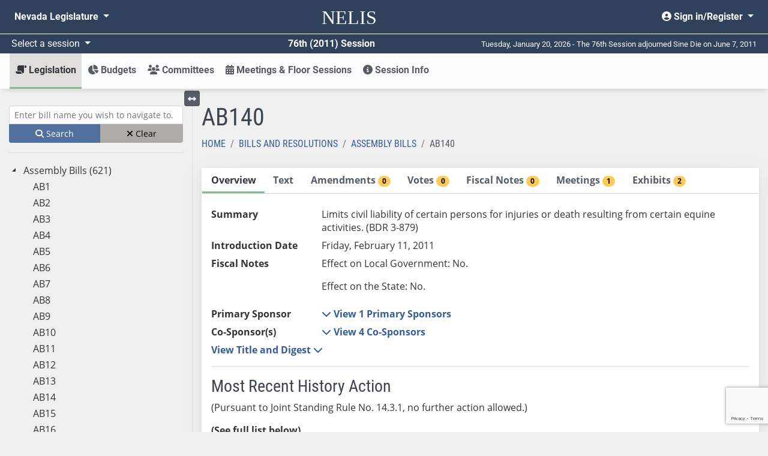

--- FILE ---
content_type: text/html; charset=utf-8
request_url: https://www.leg.state.nv.us/App/NELIS/REL/76th2011/Bill/4439/Overview
body_size: 13148
content:
<!DOCTYPE html>
<html lang="en">
<head>
    <title>AB140  Overview</title>
    <meta charset="utf-8" />
    <meta http-equiv="X-UA-Compatible" />
    <meta name="viewport" content="width=device-width, initial-scale=1">
    <meta name="description" content="The Nevada Legislature's site for finding and tracking bills, bill draft requests, and budgets from 2011 forward.">
    <link href="/App/NELIS/REL/favicon.ico" rel="shortcut icon" type="image/x-icon" />
    <link rel="preconnect" href="https://kit.fontawesome.com/" crossorigin="anonymous" />
    <link rel="preconnect" href="https://cdn.feedbackify.com/" crossorigin="anonymous" />
    <script src="https://kit.fontawesome.com/a2330d7b33.js" asynccrossorigin="anonymous"></script>
    <link rel="preconnect" href="https://fonts.gstatic.com/" crossorigin />
    <!-- Google Tag Manager -->
    <script>
    (function (w, d, s, l, i) {
            w[l] = w[l] || []; w[l].push({
                'gtm.start':
                    new Date().getTime(), event: 'gtm.js'
            }); var f = d.getElementsByTagName(s)[0],
                j = d.createElement(s), dl = l != 'dataLayer' ? '&l=' + l : ''; j.async = true; j.src =
                    'https://www.googletagmanager.com/gtm.js?id=' + i + dl; f.parentNode.insertBefore(j, f);
        })(window, document, 'script', 'dataLayer', 'GTM-56HJCD88');</script>
    <!-- End Google Tag Manager -->
    <script src="/App/NELIS/REL/Scripts/sitewide?v=RAJJQ_iCjVuQgtRGe5YiUBc7Wz4-URfx_z9j8KpF6ww1"></script>

    <script src="/App/NELIS/REL/Scripts/kendo/sitewide?v=O2lwSL6Ab_BJE5cxWOo_if3gkc7HPb7SquE1OxIyKlA1"></script>

    
    <link href="/App/NELIS/REL/Content/kendo/sitewide?v=MKG48yMyalJ3Mau7W2VqKV3SA90mijeywq654SpxhCU1" rel="stylesheet"/>


    <link href="/App/NELIS/REL/Content/ej2/fabric.css" rel="stylesheet" />
    <link href="/App/NELIS/REL/Content/nelisStyles?v=zKKrd_op70ZxReFAV9mo9iGEZdCPVneGPkpx3iTHNmk1" rel="stylesheet"/>



    
    <link href="/App/NELIS/REL/Content/NELIS.css" rel="stylesheet" />


    
    <script>
        $(document).ready(function () {
            Nelis.TabStrip.initialize();
            MeetingExhibit.moreExhibitsClick();
            window.billPage = true;
        });



    </script>
    <script src="https://www.google.com/recaptcha/api.js"></script>
    <script src="/App/NELIS/REL/Scripts/Nelis/billNavTree?v=vI_rQ7hU__xfEm0sJZMDxvE1U6GQIpXM1eMxCsuAOho1"></script>


</head>
<body class="bg-body bootstrap-fs-modal" data-context="Bill" data-pagetype="Item Detail" data-sign-in-link="/App/NELIS/REL/76th2011/Account/Signin">

    


<!-- Google Tag Manager (noscript) -->
<noscript>
    <iframe src="https://www.googletagmanager.com/ns.html?id=GTM-56HJCD88"
            height="0" width="0" style="display:none;visibility:hidden"></iframe>
</noscript>
<!-- End Google Tag Manager (noscript) -->
<header id="mainMenu" class="d-print-none">
    <nav class="navbar navbar-expand-md nelis-header bg-main navbar-dark" aria-label="Sitewide navigation">
        <div class="navbar-wrapper">
            <div class="navbar-header">
                <a id="skip-link" href="javascript:skipToMainContent();">Skip to main content</a>
                <ul class="nav navbar-nav flex-row">
                    <button id="toggleNelisMain" class="navbar-toggler d-md-none mr-auto" type="button"
                            data-toggle="collapse" data-target="#nelisMain" aria-controls="nelisMain"
                            aria-expanded="false" aria-label="Toggle nelis navigation">
                        <i class="fa fa-bars fa-lg" aria-hidden="true"></i>
                    </button>
                    <li class="nav-item">
                        <a class="navbar-brand align-middle" href="/App/NELIS/REL/76th2011">
                            <span class="nelis-header-logo">NELIS</span>
                        </a>
                    </li>
                    <li class="nav-item d-md-none">
                        <button id="toggleNvLeg"
                                class="nav-link open-navbar-container navbar-toggler" data-toggle="collapse"
                                data-target="#navbar-mobile" aria-label="Toggle legislature menu navigation">
                            <i class="fa fa-ellipsis-v fa-lg"></i>
                        </button>
                    </li>
                </ul>
            </div>
            <div class="navbar-container">
                <div class="collapse navbar-collapse" id="navbar-mobile">
                    <ul class="nav navbar-nav mr-auto float-left">
                        <li class="nav-item dropdown">
                            <a class="nav-link dropdown-toggle" id="nvleg" href="#" data-toggle="dropdown"
                               data-offset="-50,5" aria-haspopup="true" aria-expanded="false">
                                Nevada
                                Legislature
                            </a>
                            <div class="dropdown-menu nvleg bg-main-lighten-20" aria-labelledby="nvleg">
                                <div class="container-fluid">
                                    <div class="row">
                                        <div class="col-md-3">
                                            <div class="nav flex-column">
                                                <div class="nav-item">
                                                    <a href="/" class="nav-link font-weight-bold h5">Home</a>
                                                </div>
                                                <div class="dropdown-divider">
                                                </div>
                                                <div class="nav-item">
                                                    <span class="nav-link font-weight-bold h5">Session</span>
                                                </div>
                                                <div class="nav-item pl-2">
                                                    <a class="nav-link" href="/App/NELIS/REL/">Session Information (2011-current)</a>
                                                </div>
                                                <div class="nav-item pl-2">
                                                    <a class="nav-link" href="/Session/">Session Information (pre-2011)</a>
                                                </div>
                                                <div class="dropdown-divider">
                                                </div>
                                                <div class="nav-item">
                                                    <a class="nav-link font-weight-bold h5" href="/App/InterimCommittee/REL/">Interim Committees</a>
                                                </div>
                                                <div class="dropdown-divider">
                                                </div>
                                                <div class="nav-item">
                                                    <span class="font-weight-bold nav-link h5">Meetings</span>
                                                </div>
                                                <div class="nav-item pl-2">
                                                    <a class="nav-link" href="/App/Calendar/A/">Calendar of Meetings</a>
                                                </div>
                                                <div class="nav-item pl-2">
                                                    <a class="nav-link" href="/Video/">View Archived Meetings</a>
                                                </div>
                                            </div>
                                        </div>
                                        <div class="col-md-3">
                                            <div class="nav flex-column">
                                                <div class="nav-item">
                                                    <a href="/Senate/" class="nav-link font-weight-bold h5">Senate</a>
                                                </div>
                                                <div class="dropdown-divider">
                                                </div>
                                                <div class="nav-item">
                                                    <a class="nav-link font-weight-bold h5" href="https://asm.leg.state.nv.us/">Assembly</a>
                                                </div>
                                                <div class="dropdown-divider">
                                                </div>
                                                <div class="nav-item">
                                                    <span class="nav-link font-weight-bold h5">Legislators</span>
                                                </div>
                                                <div class="nav-item pl-2">
                                                    <a class="nav-link" href="/whosmylegislator/">Find your Legislators</a>
                                                </div>
                                                <div class="nav-item pl-2">
                                                    <a class="nav-link" href="/App/Legislator/A/Senate/">Senators</a>
                                                </div>
                                                <div class="nav-item pl-2">
                                                    <a class="nav-link" href="/App/Legislator/A/Assembly/">Assembly Members</a>
                                                </div>
                                            </div>
                                        </div>
                                        <div class="col-md-3">
                                            <div class="nav flex-column">
                                                <div class="nav-item">
                                                    <span class="nav-link font-weight-bold h5">Laws &amp; Regulations</span>
                                                </div>
                                                <div class="nav-item pl-2">
                                                    <a href="/law1.html" class="nav-link">Nevada Revised Statutes</a>
                                                </div>
                                                <div class="nav-item pl-2">
                                                    <a class="nav-link" href="/law1.html">Statutes of Nevada</a>
                                                </div>
                                                <div class="nav-item pl-2">
                                                    <a class="nav-link" href="/Const/NVConst.html">Nevada Constitution</a>
                                                </div>
                                                <div class="nav-item pl-2">
                                                    <a class="nav-link" href="/NAC/">Nevada Administrative Code</a>
                                                </div>
                                                <div class="nav-item pl-2">
                                                    <a class="nav-link" href="/register/">Nevada Register</a>
                                                </div>
                                            </div>
                                        </div>
                                        <div class="col-md-3">
                                            <div class="nav flex-column">
                                                <div class="nav-item">
                                                    <span class="nav-link font-weight-bold h5">Legislative Counsel Bureau</span>
                                                </div>
                                                <div class="nav-item pl-2">
                                                    <a class="nav-link" href="/Division/lcb/director.html">Director's Office</a>
                                                </div>
                                                <div class="nav-item pl-2">
                                                    <a class="nav-link" href="/Division/Administrative/">Administrative Division</a>
                                                </div>
                                                <div class="nav-item pl-2">
                                                    <a class="nav-link" href="/Division/Audit/">Audit Division</a>
                                                </div>
                                                <div class="nav-item pl-2">
                                                    <a class="nav-link" href="/Division/Fiscal/">Fiscal Analysis Division</a>
                                                </div>
                                                <div class="nav-item pl-2">
                                                    <a class="nav-link" href="/Division/Legal/">Legal Division</a>
                                                </div>
                                                <div class="nav-item pl-2">
                                                    <a class="nav-link" href="/Division/Research/">Research Division</a>
                                                </div>
                                            </div>
                                        </div>
                                    </div>
                                </div>
                            </div>
                        </li>
                    </ul>
                    <ul class="nav navbar-nav float-right">
                        <li class="nav-item dropdown">
                                <a class="nav-link dropdown-toggle text-right" href="#" id="userMenu"
                                   role="button" data-toggle="dropdown" aria-haspopup="true" aria-expanded="false">
                                    <i class="fas fa-user-circle" aria-hidden="true"></i> Sign in/Register
                                </a>
                                <div class="dropdown-menu dropdown-menu-right bg-main-lighten-20" aria-labelledby="userMenu">
                                    <a class="dropdown-item" href="https://www.leg.state.nv.us/App/Authenticate/Account/Register"><i class="fas fa-user-plus" aria-hidden="false"></i> Register</a>
                                    <a class="dropdown-item" href="/App/NELIS/REL/76th2011/Account/Signin?returnURL=https%3A%2F%2Fwww.leg.state.nv.us%2FApp%2FNELIS%2FREL%2F76th2011%2FBill%2F4439%2FOverview"><i class="fas fa-sign-in-alt" aria-hidden="true"></i> Sign in</a>
                                </div>

                        </li>
                    </ul>
                </div>
            </div>
        </div>
    </nav>
    <!-- #region Announcement -->
    <div id="announcements-container">
    </div>
    <script>
		$(document).ready(function() {
            $("#announcements-container").load("/App/NELIS/REL/76th2011/Home/Announcements");
        })
    </script>
    <!-- #endregion -->
    <div class="bg-main navbar-dark row flex-no-wrap justify-content-between align-items-center header-divider mx-0 p-1">
        <div class="col-sm-12 col-md-6 d-flex justify-content-between">
            <div class="dropdown">
                <a class="dropdown-toggle session-text" id="session" href="#" data-toggle="dropdown" data-offset="30,0"
                   aria-haspopup="true" aria-expanded="false">
                    Select a session
                </a>
                <div class="dropdown-menu bg-main-lighten-20" aria-labelledby="session">
                                    <a class="dropdown-item"
                                       href="/App/NELIS/REL/83rd2025">
                                        83rd (2025) Session
                                    </a>
                                    <a class="dropdown-item"
                                       href="/App/NELIS/REL/82nd2023">
                                        82nd (2023) Session
                                    </a>
                                    <a class="dropdown-item"
                                       href="/App/NELIS/REL/81st2021">
                                        81st (2021) Session
                                    </a>
                                    <a class="dropdown-item"
                                       href="/App/NELIS/REL/80th2019">
                                        80th (2019) Session
                                    </a>
                                    <a class="dropdown-item"
                                       href="/App/NELIS/REL/79th2017">
                                        79th (2017) Session
                                    </a>
                                    <a class="dropdown-item"
                                       href="/App/NELIS/REL/78th2015">
                                        78th (2015) Session
                                    </a>
                                    <a class="dropdown-item"
                                       href="/App/NELIS/REL/77th2013">
                                        77th (2013) Session
                                    </a>
                                    <a class="dropdown-item" href="https://www.leg.state.nv.us/App/NELIS/REL/76th2011">76th (2011) Session</a>
                                    <a class="dropdown-item"
                                       href="/App/NELIS/REL/75th2009">
                                        75th (2009) Session
                                    </a>
                            <div class="dropdown-divider"></div>
                                    <a class="dropdown-item"
                                       href="/App/NELIS/REL/36th2025Special">
                                        36th (2025) Special Session
                                    </a>
                                    <a class="dropdown-item"
                                       href="/App/NELIS/REL/35th2023Special">
                                        35th (2023) Special Session
                                    </a>
                                    <a class="dropdown-item"
                                       href="/App/NELIS/REL/34th2023Special">
                                        34th (2023) Special Session
                                    </a>
                                    <a class="dropdown-item"
                                       href="/App/NELIS/REL/33rd2021Special">
                                        33rd (2021) Special Session
                                    </a>
                                    <a class="dropdown-item"
                                       href="/App/NELIS/REL/32nd2020Special">
                                        32nd (2020) Special Session
                                    </a>
                                    <a class="dropdown-item"
                                       href="/App/NELIS/REL/31st2020Special">
                                        31st (2020) Special Session
                                    </a>
                                    <a class="dropdown-item"
                                       href="/App/NELIS/REL/30th2016Special">
                                        30th (2016) Special Session
                                    </a>
                                    <a class="dropdown-item"
                                       href="/App/NELIS/REL/29th2015Special">
                                        29th (2015) Special Session
                                    </a>
                                    <a class="dropdown-item"
                                       href="/App/NELIS/REL/28th2014Special">
                                        28th (2014) Special Session
                                    </a>
                                    <a class="dropdown-item"
                                       href="/App/NELIS/REL/27th2013Special">
                                        27th (2013) Special Session
                                    </a>
                                    <a class="dropdown-item"
                                       href="/App/NELIS/REL/26th2010Special">
                                        26th (2010) Special Session
                                    </a>
                </div>
            </div>
            <div class="text-right font-weight-bold session-text">76th (2011) Session</div>
        </div>
        <div class="col-sm-12 col-md-6 text-right d-none d-md-block days-remaining">
            Tuesday, January 20, 2026 - The 76th Session adjourned Sine Die on June 7, 2011
        </div>
    </div>
</header>
    


<nav id="nelisMenu"
     class="navbar navbar-light bg-complement navbar-expand-md sticky-top justify-content-between navbar-shadow navbar-without-dd-arrow nelis-menu" aria-label="NELIS navigation">
    <div class="collapse navbar-collapse" id="nelisMain">
        <ul class="navbar-nav flex-sm-column flex-md-row mr-auto">
            <li class="nav-item dropdown  active">
                <a class="nav-link dropdown-toggle" href="#" id="legislation" role="button" data-toggle="dropdown"
                   aria-haspopup="true" aria-expanded="false">
                    <i class="fas fa-scroll fa-flip-horizontal" aria-hidden="true"></i> Legislation
                </a>
                <div class="dropdown-menu" aria-labelledby="legislation">
                    <div class="container-fluid">
                        <div class="row">
                            <div class="col-md-4">
                                <div class="nav flex-column">
                                    <div class="nav-item">
                                        <a class="nav-link" href="/App/NELIS/REL/76th2011/Bills">All Bills and Resolutions</a>
                                    </div>
                                    <div class="nav-item">
                                        <a class="nav-link" href="/App/NELIS/REL/76th2011/Reports">Reports and Links</a>
                                    </div>
                                                <div class="nav-item">
                                                    <a class="nav-link" href="http://search.leg.state.nv.us/76th2011/Bills/76th2011_Bills.html">
                                                        <i class="fa fa-search" aria-hidden="true"></i>
                                                        Search Bills and Resolutions <i class="fas fa-external-link-alt" aria-hidden="true"></i>
                                                    </a>
                                                </div>

                                    <div class="dropdown-divider"></div>
                                    <span class="font-weight-bold h5 menu-subheader">Bill Draft Requests (BDRs)</span>
                                    <div class="nav-item">
                                        <a href="/App/NELIS/REL/76th2011/Bdrs/List" class="nav-link">BDR List</a>
                                    </div>
                                </div>
                            </div>
                            <div class="col-md-4">
                                <div class="nav flex-column">
                                    <span class="font-weight-bold h5 menu-subheader">Assembly</span>
                                    <div class="nav-item">
                                        <a class="nav-link" href="/App/NELIS/REL/76th2011/Bills?selectedBillTypes=AB">Assembly Bills</a>
                                    </div>
                                    <div class="nav-item">
                                        <a class="nav-link" href="/App/NELIS/REL/76th2011/Bills?selectedBillTypes=AR">Assembly Resolutions</a>
                                    </div>
                                    <div class="nav-item">
                                        <a class="nav-link" href="/App/NELIS/REL/76th2011/Bills?selectedBillTypes=ACR">Assembly Concurrent Resolutions</a>
                                    </div>
                                    <div class="nav-item">
                                        <a class="nav-link" href="/App/NELIS/REL/76th2011/Bills?selectedBillTypes=AJR">Assembly Joint Resolutions</a>
                                    </div>
                                    <div class="dropdown-divider"></div>
                                    <div class="nav-item">
                                        <a class="nav-link" href="/App/NELIS/REL/76th2011/Bills?selectedBillTypes=IP">Initiative Petitions</a>
                                    </div>
                                </div>
                            </div>
                            <div class="col-md-4">
                                <div class="nav flex-column">
                                    <span class="font-weight-bold h5 menu-subheader">Senate</span>
                                    <div class="nav-item">
                                        <a class="nav-link" href="/App/NELIS/REL/76th2011/Bills?selectedBillTypes=SB">Senate Bills</a>
                                    </div>
                                    <div class="nav-item">
                                        <a class="nav-link" href="/App/NELIS/REL/76th2011/Bills?selectedBillTypes=SR">Senate Resolutions</a>
                                    </div>
                                    <div class="nav-item">
                                        <a class="nav-link" href="/App/NELIS/REL/76th2011/Bills?selectedBillTypes=SCR">Senate Concurrent Resolutions</a>
                                    </div>
                                    <div class="nav-item">
                                        <a class="nav-link" href="/App/NELIS/REL/76th2011/Bills?selectedBillTypes=SJR">Senate Joint Resolutions</a>
                                    </div>
                                    <div class="dropdown-divider"></div>
                                    <div class="nav-item">
                                        <a class="nav-link" href="/App/NELIS/REL/76th2011/Bills?selectedBillTypes=PSB">All Previous Session Bills</a>
                                    </div>
                                </div>
                            </div>
                        </div>
                    </div>
                </div>
            </li>
                <li class="nav-item dropdown ">
                    <a class="nav-link dropdown-toggle" href="#" id="budgets" role="button" data-toggle="dropdown" aria-haspopup="true" aria-expanded="false"><i class="fas fa-chart-pie" aria-hidden="true"></i> Budgets</a>
                    <div class="dropdown-menu" aria-labelledby="budgets">
                        <div class="container">
                            <div class="row">
                                <div class="col-md-6">
                                    <div class="nav flex-column">
                                                <div class="nav-item">
                                                        <a class="nav-link" href="http://epubs.nsla.nv.gov/statepubs/epubs/657473-2011-2013.pdf" target="_blank" rel="noopener noreferrer">Governor Sandoval&#39;s 2011-2013 Biennium Proposed Executive Budget</a>
                                                </div>
                                                <div class="nav-item">
                                                        <a class="nav-link" href="/Division/Fiscal/Fiscal%20Report/2011/2011FiscalReport.cfm" target="_blank" rel="noopener noreferrer">2011 Fiscal Report</a>
                                                </div>
                                                                            </div>
                                </div>
                            </div>
                        </div>
                    </div>
                </li>
            <li class="nav-item dropdown  ">
                <a class="nav-link dropdown-toggle" href="#" id="committees" role="button"
                   data-toggle="dropdown" aria-haspopup="true" aria-expanded="false">
                    <i class="fas fa-users" aria-hidden="true"></i> Committees
                </a>
                <div class="dropdown-menu" aria-labelledby="committees">
                    <div class="container">
                        <div class="row">
                            <div class="col-md-4">
                                <div class="nav flex-column">
                                    <div class="nav-item">
                                        <a href="/App/NELIS/REL/76th2011/Committees/List" class="nav-link">All Standing Committees</a>
                                    </div>
                                    <div class="nav-item">
                                        <a href="/App/NELIS/REL/76th2011/Committees/ConferenceCommittees" class="nav-link"> Conference Committees</a>
                                    </div>
                                                <div class="nav-item">
                                                    <a class="nav-link" href="http://search.leg.state.nv.us/76th2011/Minutes/76th2011_Minutes.html">
                                                        <i class="fa fa-search" aria-hidden="true"></i>
                                                        Search Committee Minutes <i class="fas fa-external-link-alt" aria-hidden="true"></i>
                                                    </a>
                                                </div>

                                </div>
                            </div>
                            <div class="col-md-4">
                                <div class="nav flex-column">
                                    <span class="font-weight-bold h5 menu-subheader">Assembly Committees</span>
                                        <div class="nav-item">
                                            <a class="nav-link" href="/App/NELIS/REL/76th2011/Committee/24/Overview">Commerce and Labor</a>
                                        </div>
                                        <div class="nav-item">
                                            <a class="nav-link" href="/App/NELIS/REL/76th2011/Committee/43/Overview">Committee of the Whole</a>
                                        </div>
                                        <div class="nav-item">
                                            <a class="nav-link" href="/App/NELIS/REL/76th2011/Committee/25/Overview">Education</a>
                                        </div>
                                        <div class="nav-item">
                                            <a class="nav-link" href="/App/NELIS/REL/76th2011/Committee/27/Overview">Government Affairs</a>
                                        </div>
                                        <div class="nav-item">
                                            <a class="nav-link" href="/App/NELIS/REL/76th2011/Committee/28/Overview">Health and Human Services</a>
                                        </div>
                                        <div class="nav-item">
                                            <a class="nav-link" href="/App/NELIS/REL/76th2011/Committee/29/Overview">Judiciary</a>
                                        </div>
                                        <div class="nav-item">
                                            <a class="nav-link" href="/App/NELIS/REL/76th2011/Committee/26/Overview">Legislative Operations and Elections</a>
                                        </div>
                                        <div class="nav-item">
                                            <a class="nav-link" href="/App/NELIS/REL/76th2011/Committee/30/Overview">Natural Resources, Agriculture, and Mining</a>
                                        </div>
                                        <div class="nav-item">
                                            <a class="nav-link" href="/App/NELIS/REL/76th2011/Committee/42/Overview">Taxation</a>
                                        </div>
                                        <div class="nav-item">
                                            <a class="nav-link" href="/App/NELIS/REL/76th2011/Committee/31/Overview">Transportation</a>
                                        </div>
                                        <div class="nav-item">
                                            <a class="nav-link" href="/App/NELIS/REL/76th2011/Committee/32/Overview">Ways and Means</a>
                                        </div>
                                </div>
                            </div>
                            <div class="col-md-4">
                                <div class="nav flex-column">
                                    <span class="font-weight-bold h5 menu-subheader">Senate Committees</span>
                                        <div class="nav-item">
                                            <a class="nav-link" href="/App/NELIS/REL/76th2011/Committee/33/Overview">Commerce, Labor and Energy</a>
                                        </div>
                                        <div class="nav-item">
                                            <a class="nav-link" href="/App/NELIS/REL/76th2011/Committee/44/Overview">Committee of the Whole</a>
                                        </div>
                                        <div class="nav-item">
                                            <a class="nav-link" href="/App/NELIS/REL/76th2011/Committee/36/Overview">Education</a>
                                        </div>
                                        <div class="nav-item">
                                            <a class="nav-link" href="/App/NELIS/REL/76th2011/Committee/34/Overview">Finance</a>
                                        </div>
                                        <div class="nav-item">
                                            <a class="nav-link" href="/App/NELIS/REL/76th2011/Committee/35/Overview">Government Affairs</a>
                                        </div>
                                        <div class="nav-item">
                                            <a class="nav-link" href="/App/NELIS/REL/76th2011/Committee/45/Overview">Health and Human Services</a>
                                        </div>
                                        <div class="nav-item">
                                            <a class="nav-link" href="/App/NELIS/REL/76th2011/Committee/37/Overview">Judiciary</a>
                                        </div>
                                        <div class="nav-item">
                                            <a class="nav-link" href="/App/NELIS/REL/76th2011/Committee/38/Overview">Legislative Operations and Elections</a>
                                        </div>
                                        <div class="nav-item">
                                            <a class="nav-link" href="/App/NELIS/REL/76th2011/Committee/39/Overview">Natural Resources</a>
                                        </div>
                                        <div class="nav-item">
                                            <a class="nav-link" href="/App/NELIS/REL/76th2011/Committee/40/Overview">Revenue</a>
                                        </div>
                                        <div class="nav-item">
                                            <a class="nav-link" href="/App/NELIS/REL/76th2011/Committee/46/Overview">Select Committee on Economic Growth and Employment</a>
                                        </div>
                                        <div class="nav-item">
                                            <a class="nav-link" href="/App/NELIS/REL/76th2011/Committee/41/Overview">Transportation</a>
                                        </div>
                                </div>
                            </div>
                        </div>
                    </div>
                </div>
            </li>
            <li class="nav-item ">
                <a class="nav-link" href="/App/NELIS/REL/76th2011/Meetings"><i class="fas fa-calendar-alt" aria-hidden="true"></i> Meetings &amp; Floor Sessions</a>
            </li>
            <li class="nav-item dropdown ">
                <a href="#" id="sessionInfo" class="nav-link dropdown-toggle" role="button" data-toggle="dropdown" aria-haspopup="true" aria-expanded="false"><i class="fas fa-info-circle" aria-hidden="true"></i> Session Info</a>
                <div class="dropdown-menu" aria-labelledby="sessionInfo">
                    <div class="container-fluid px-lg-5">
                        <div class="row">
                            <div class="col-md-3">
                                <div class="nav flex-column">
                                    <div class="nav-item">
                                        <a class="nav-link" href="/App/NELIS/REL/76th2011/SessionInformation">All Session Information</a>
                                    </div>
                                    
                                    <div class="nav-item">
                                        <a class="nav-link" href="/App/NELIS/REL/76th2011/Journals">Journals</a>
                                    </div>
                                    <div class="nav-item">
                                        <a class="nav-link" href="/App/NELIS/REL/76th2011/Histories">Histories</a>
                                    </div>
                                        <div class="dropdown-divider"></div>
                                        <span class="font-weight-bold h5 menu-subheader">Calendars</span>
                                                <a class="nav-link" href="/Session/76th2011/docs/120-day_calendar-11session-final.pdf" rel="noopener noreferrer">120-Day Calendar</a>
                                </div>
                            </div>
                            <div class="col-md-9">
                                <div class="row">
                                        <div class="col-md-6 col-lg-4">
                                            <div class="nav flex-column">
                                                <span class="font-weight-bold h5 menu-subheader">Legislators</span>
                                                    <div class="nav-item">
                                                            <a class="nav-link" href="/Session/76th2011/legislators/Senators/">Senate</a>
                                                    </div>
                                                    <div class="nav-item">
                                                            <a class="nav-link" href="/Session/76th2011/legislators/Assembly/">Assembly</a>
                                                    </div>
                                                    <div class="nav-item">
                                                    </div>
                                            </div>
                                        </div>

                                                                            <div class="col-md-6 col-lg-4">
                                            <div class="nav flex-column">
                                                <span class="font-weight-bold h5 menu-subheader">Rules</span>
                                                    <div class="nav-item">
                                                            <a class="nav-link" href="/Session/76th2011/SR_Senate.pdf" target="_blank" rel="noopener noreferrer">Senate Standing Rules with Index</a>
                                                    </div>
                                                    <div class="nav-item">
                                                            <a class="nav-link" href="/Session/76th2011/SR_Assembly.pdf" target="_blank" rel="noopener noreferrer">Assembly Standing Rules with Index</a>
                                                    </div>
                                                    <div class="nav-item">
                                                            <a class="nav-link" href="/Session/76th2011/SR_Joint.pdf" target="_blank" rel="noopener noreferrer">Joint Standing Rules with Index</a>
                                                    </div>
                                            </div>
                                        </div>
                                                                    </div>
                            </div>
                        </div>
                    </div>
                </div>
            </li>
        </ul>
    </div>
</nav>
    <main id="main-content" tabindex="-2" class="container-fluid pb-md-4">
        





<input name="__RequestVerificationToken" type="hidden" value="eLZqvwTP_2V0wtXdfV7SSHG4HleJ-wwkIAhtT-URH7PRcuWIGzVYiWW2_-thABRbF_xdTGJjar8E3KmKAcoMWNf7v1s1" />

<input data-val="true" data-val-number="The field SelectedBillKey must be a number." data-val-required="The SelectedBillKey field is required." id="billKey" name="SelectedBillKey" type="hidden" value="4439" />
<input id="selectedTab" name="SelectedTab" type="hidden" value="Overview" />

    <div id="bills-container">
        <div class="row">
            <div class="col-lg-3 pt-4 sidebar">
                <style>
	.svg-inline--fa.fa-w-12 {
		width:unset!important;
	}
</style>
<div class="navtree bills d-print-none" aria-label="Bills Treeview">
	<div class="d-block d-sm-block d-md-none">
		<a data-toggle="collapse" class="expand collapsed" href="#go-to-item" role="button" aria-expanded="false" aria-controls="go-to-item">
			Search for bill by name <i class="fas fa-chevron-down" aria-hidden="true"></i>
		</a>
	</div>
	<div id="go-to-item" class="collapse show search mt-1 mb-2">
		<div class="form-group mb-0">
			<label for="txtBillNavTree" class="sr-only">Enter bill name (e.g., AB23)</label>
			<input type="text" name="BillsNavText" id="txtBillNavTree" class="searchTextBox form-control form-control-sm navtree-search" placeholder="Enter bill name you wish to navigate to." />
			<small id="no-bill-found" class="form-text d-none">No Bill with this name exists</small>
		</div>
		<div class="btn-group btn-group-sm w-100" role="group" aria-label="Clear or search bills">
			<button id="btnBillTreeNavigate" type="button" class="btn btn-primary btn-navtree-search"><i class="fa fa-search" aria-hidden="true"></i> Search</button>
			<button id="btnBillTreeViewClear" type="button" class="btn btn-info btn-navtree-clear"><i class="fa fa-times" aria-hidden="true"></i> Clear</button>
		</div>
	</div>
	<hr />
	<div class="treeview-container d-none d-lg-block">
		<div id="BillNavTree" class="treeview" data-urldetail='/App/NELIS/REL/76th2011/Bill/GetDetail' data-urlprocess='/App/NELIS/REL/76th2011/NavTree/ProcessItemEntry' data-urlhierarchy='/App/NELIS/REL/76th2011/NavTree/GetBillHierarchy' data-urlItemExists='/App/NELIS/REL/76th2011/NavTree/ItemExists' data-target=".main-content" data-itemtype="Bill"></div>
	</div>
</div>



            </div>
            <div class="col-lg-9 pt-lg-4 main-content">
                <button type="button" class="btn btn-secondary btn-sm toggle-treeview d-none d-lg-block mb-2">
	<i class="fas fa-arrows-alt-h"></i> <span class="sr-only">Toggle left menu</span>
</button>

<script>
	$(function () {
		$('.toggle-treeview').click(function () {
			$('.toggle-treeview').toggleClass('closed');
			$('.sidebar').toggleClass('d-none');
			var hasBlock = $('.sidebar').hasClass('d-lg-block');
			if (hasBlock) {
				$('.sidebar').toggleClass('d-lg-block').toggleClass('d-none');
			}
			$('.main-content').toggleClass('col-lg-9').toggleClass('col');
		});
	});
</script>

                

<div class="row">
    <div class="col">
        <h1>AB140 </h1>
    </div>
</div>
<div class="row">
    <div class="col">
        <nav aria-label="breadcrumb">
	<ol class="breadcrumb">
		<li class="breadcrumb-item ">
			<a href="/App/NELIS/REL/76th2011">Home</a>
		</li>
			<li class="breadcrumb-item ">
				<a href="/App/NELIS/REL/76th2011/Bills/HomeBills">Bills and Resolutions</a>
			</li>
					<li class="breadcrumb-item previous-page">
				<a href="/App/NELIS/REL/76th2011/Bills/HomeBills?selectedtab=List&amp;selectedBillTypes=AB">Assembly Bills</a>
			</li>
				<li class="breadcrumb-item active">
			AB140
		</li>
	</ol>
</nav>
    </div>
</div>
<div class="row">
    <div class="col">
        <div id="divPageTabStrip" class="k-content" role="tablist" aria-orientation="horizontal">
    <div id="tabstrip" class="bill-detail-tabstrip" data-urlprocess='/App/NELIS/REL/76th2011/Bill/FillSelectedBillTab'>

        <ul>
            <li id="tabOverview" class="tab d-print-none" role="tab" aria-controls="divBillPageOverview" data-tabTitle="Overview" data-tabName="Overview">Overview</li>
            <li id="tabText" class="tab d-print-none" role="tab" aria-controls="divBillPageText" data-tabTitle="Text" data-tabName="Text">Text</li>
            <li id="tabAmendments" class="tab d-print-none" role="tab" aria-controls="divBillPageAmendments" data-tabTitle="Amendments" data-tabName="Amendments">Amendments <span class="badge badge-pill badge-accent-warm">0</span></li>
            <li id="tabVotes" class="tab d-print-none" role="tab" aria-controls="divBillPageVotes" data-tabTitle="Votes" data-tabName="Votes">Votes <span class="badge badge-pill badge-accent-warm">0</span></li>
                <li id="tabFiscalNotes" class="tab d-print-none" role="tab" aria-controls="divBillPageFiscalNotes" data-tabTitle="Fiscal Notes" data-tabName="FiscalNotes">Fiscal Notes <span class="badge badge-pill badge-accent-warm">0</span></li>
            <li id="tabMeetings" class="tab d-print-none" role="tab" aria-controls="divBillPageMeetings" data-tabTitle="Meetings" data-tabName="Meetings">Meetings <span class="badge badge-pill badge-accent-warm">1</span></li>
            <li id="tabExhibits" class="tab d-print-none" role="tab" aria-controls="divBillPageExhibits" data-tabTitle="Exhibits" data-tabname="Exhibits">Exhibits <span class="badge badge-pill badge-accent-warm">2</span></li>

        </ul>

        <div id="divBillPageOverview" aria-labelledby="tabOverview" role="tabpanel">
            <div id="divOverview" class="content"></div>
        </div>
        <div id="divBillPageText" aria-labelledby="tabText" role="tabpanel">
            <div id="divText" class="content" data-url='/App/NELIS/REL/76th2011/Bill/DisplayBillText'></div>
        </div>
        <div id="divBillPageAmendments" aria-labelledby="tabAmendments" role="tabpanel">
            <div id="divAmendments" class="content"></div>
        </div>
        <div id="divBillPageVotes" aria-labelledby="tabVotes" role="tabpanel">
            <div id="divVotes" class="content"></div>
        </div>
        <div id="divBillPageFiscalNotes" aria-labelledby="tabFiscalNotes" role="tabpanel">
            <div id="divFiscalNotes" class="content"></div>
        </div>
        <div id="divBillPageMeetings" aria-labelledby="tabMeetings" role="tabpanel">
            <div id="divMeetings" class="content"></div>
        </div>
        <div id="" aria-labelledby="tabExhibits" role="tabpanel">
            <div id="divExhibits" class="content"></div>
        </div>


    </div>
</div>

    </div>
</div>

            </div>
        </div>
    </div>


<span id="notification" style="display: none;"></span>

<script id="failTemplate" type="text/x-kendo-template">
   <div class="box fail">
      <div class="notification-image">
         <i class="far fa-times-circle fa-2x"></i>
      </div>
      <div class="notification-message text-wrap">
         <p class="h5">#= title #</p>
         <p>#= message #</p>
      </div>
   </div>
</script>

<script id="successTemplate" type="text/x-kendo-template">
   <div class="box success">
      <div class="notification-image">
         <i class="far fa-check-circle fa-2x"></i>
      </div>
      <div class="notification-message text-wrap">
         <p class="h5">#= title #</p>
         <p>#= message #</p>
      </div>
   </div>
</script>

<style>
   .k-notification {
      border: 0;
      width: 350px;
      min-height: 100px;
      display: table;
   }

      .k-notification .box {
         display: table-row;
      }

      .k-notification .notification-image, .k-notification .notification-message {
         display: table-cell;
      }

      .k-notification .notification-image {
         line-height: 100px;
         padding-left: 7px;
         padding-right:7px;
      }

      .k-notification .notification-message {
         vertical-align: middle;
      }

      .k-notification .box h3 {
         font-size: 1em;
         margin: 0;
         font-weight: bold;
         color: white;
      }

      .k-notification .box p {
         margin: 0;
         color: white;
      }

      .k-notification .box img {
         padding: 0 20px 0 24px;
      }

   /* Fail template */
   .k-notification-fail {
      background: #cd425b !important;
      color: #fff;
   }

   /* Success template */
   .k-notification-success {
      background: #208738 !important;
      color: #fff;
   }
</style>





        <a id="back-to-top" href="#" class="btn btn-primary back-to-top d-print-none" role="button"><i class="fas fa-angle-double-up" aria-hidden="true"></i><span class="sr-only">Back to top</span></a>
<script>
	$(document).on("scroll", function () {
		if ($(document).scrollTop() > 50) {
			$('#back-to-top').fadeIn();
		}
		else {
			$('#back-to-top').fadeOut();
		}
	});
</script>

    </main>
    <div class="drag-target"></div>
    <div class="tap-target"></div>

    <footer class="footer bg-main d-print-none">
	<div class="container-fluid py-md-3 px-md-5">
		<div class="row">
			<div class="col-md-4">
				<div class="media">
					<img src="https://www.leg.state.nv.us/Site/image/graphic/lcb-seal.png" class="align-self-center mr-3 d-none d-lg-block" alt="Legislative Counsel Bureau Seal">
					<div class="media-body">
						<p>
							<address>Nevada State Legislature<br />
							401 S. Carson St.<br />
							Carson City, NV 89701 <br />
							775-684-6800
							</address>
						</p>
					</div>
				</div>
			</div>
			<div class="col-md-4">
				<ul class="list-unstyled pl-md-5">
					<li>
						<a href="/general/feedback.html">Contact</a>
					</li>
					<li>
						<a href="#" class="feedback" title="This link opens a feedback form in a dialog" onclick="fby.push(['showForm', '13587']);return false;">Website Feedback</a>
					</li>
					<li>
						<a href="/lcb/Admin/EmploymentOpportunities/">Employment Opportunities</a>
					</li>
					<li>
						<a href="https://shop.leg.state.nv.us/">Gift Shop</a>
					</li>
				</ul>
			</div>
			<div class="col-md-4">
				<ul class="list-unstyled pl-md-5">
					<li>
						<a href="/universalaccess.htm">Accessibility</a>
					</li>
					<li>
						<a href="http://nv.gov/privacy-policy/">Privacy Policy <i class="fas fa-external-link-alt" aria-hidden="true"></i></a>
					</li>
					<li>
						<a href="/General/rfp/">Requests for Proposal</a>
					</li>
				</ul>
			</div>
		</div>
		<div class="row pt-2">
			<div class="col">
				<p class="text-center"> &copy; 2026 Nevada Legislative Counsel Bureau</p>
				<p class="text-center">
						Version Build Date: 12/12/2025 7:46:09 AM

							</p>
			</div>
		</div>
	</div>
</footer>


    
    <div class="modal fade modal-fullscreen modal-fullscreen-bottom-footer" id="showMyNotes" tabindex="-1" role="dialog" aria-labelledby="notes-widget-title" data-save-notes-url='/App/NELIS/REL/76th2011/Notes/Save'>
	<div id="myNotesDialog" class="modal-dialog modal-dialog-scrollable modal-lg ">
<form action="/App/NELIS/REL/76th2011/Notes/Save" id="manage-notes-form" method="post">			<div class="modal-content">
				<div class="modal-header bg-main-lighten-40">
					<div class="modal-title text-wrap" id="notes-widget-title">
						Notes for XXXContentName
					</div>
					<button type="button" class="close" data-dismiss="modal" aria-label="close"><span aria-hidden="true">&times;</span></button>
				</div>
				<div id="divNotesHeader" class="content-information"></div>
				<div class="modal-body">
					<div class="k-content">
						<div id="myNotesTabStrip">
							<ul>
								<li id="contentNoteTab" class="modal-tablist tab d-print-none k-state-active" data-tabTitle="Content Note" data-tabName="ContentNote">Note for this XXX</li>
								<li id="tagNotesTab" class="modal-tablist tab d-print-none" data-tabTitle="Tag Notes" data-tabName="TagNotes">Notes for this XXX's Tags</li>
							</ul>
							<div>
								<div id="divContentNote" class="content"></div>  
							</div>
							<div>
								<div id="divTagNotes" class="content"></div>  
							</div>
						</div>
					</div>
				</div>

				<div class="modal-footer">
					<div class="d-flex flex-column flex-lg-row">
						<button id="content-note-remove-button" type="button" class="btn btn-danger modal-button my-1 mr-md-1" onclick="RemoveContentNote()"><i class="fas fa-trash-alt"></i> Remove Note</button>
						<button id="tag-note-remove-button" type="button" class="btn btn-danger modal-button my-1 mr-md-1" onclick="RemoveTagNote()"><i class="fas fa-trash-alt"></i> Remove Note for this Tag</button>
						<button id="cancel-note-action" type="button" class="btn btn-dark modal-button my-1 mr-md-1" onclick="ConfirmMyNotesCancel()"><i class="fas fa-times"></i> Cancel</button>
						<button type="submit" class="btn btn-primary modal-button my-1"><i class="fas fa-save"></i> Save Changes &amp; Close</button>
					</div>
				</div>
			</div>
</form>	</div>
</div>
<input type="hidden" id="dirtyNotesData" value="false">
<script>
	$(document).ready(function () {
		function onTabSelect(e) {
			var selectedTabId = e.item.id;
			displayButtons(selectedTabId);
		}

		$("#myNotesTabStrip").kendoTabStrip({
			select: onTabSelect,
			animation: {
				open: {
					effects: "fadeIn"
				}
			}
		});

		$("#manage-notes-form").on('submit', function (event) {
			event.preventDefault();
			$.ajax({
				url: $("#showMyNotes").data("save-notes-url"),
				data: $("#manage-notes-form").serialize(),
				type: 'POST',
				success: function (data) {
					$('#dirtyNotesData').val('false');
					$("#showMyNotes").modal('hide');
					if (data.Data[0] != null) {
						console.log(data);
						var contentKey = data.Data[0].ContentKey;
						var contentNote = data.Data[0].NoteText;
						$("body").trigger("NoteUpdated", [contentKey, contentNote]);  //fire event to update any ExpandableNote(s) [may be more than 1 because of Search pages]
					}

				}
			});
		});

		$("#showMyNotes").on("hidden.bs.modal", function () {
			$(this).removeData('bs.modal');  /*clear data so this widget will be refreshed when dialog reopened*/
		});
	});

	function displayButtons(selectedTabId) {
		if (selectedTabId === 'contentNoteTab') {
			$('#content-note-remove-button').show();
			$('#tag-note-remove-button').hide();
		}
		else if (selectedTabId === 'tagNotesTab') {
			$('#content-note-remove-button').hide();
			if ($("#numTags").val() > 0) {
				$('#tag-note-remove-button').show();
			}
			else {
				$('#tag-note-remove-button').hide();
			}
		}
	}

	function ConfirmMyNotesCancel() {
		if ($('#dirtyNotesData').val() === 'false') {
			$("#showMyNotes").modal('hide');
		}
		else {
			if (confirm('You have changed note text.  Are you sure you want to exit without saving your changes?')) {
				$('#dirtyNotesData').val('false');
				$("#showMyNotes").modal('hide');
			}
		}
	}
</script>

    <div class="modal fade modal-fullscreen modal-fullscreen-bottom-footer" id="showMyTags" tabindex="-1" role="dialog" aria-labelledby="tags-widget-title">
	<div class="modal-dialog modal-dialog-scrollable modal-lg ">
			<div class="modal-content">
				<div class="modal-header bg-main-lighten-40">
					<div class="modal-title text-wrap" id="tags-widget-title">
						Tags for XXXContentName
					</div>
					<button type="button" class="close" data-dismiss="modal" aria-label="close"><span aria-hidden="true">&times;</span></button>
				</div>
				<div id="divTagsHeader" class="content-information"></div>
				<div class="modal-body">
					<div class="k-content">
						<div id="myTagsTabStrip">
							<ul>
								<li id="contentTagsTab" class="modal-tablist tab d-print-none k-state-active" data-tabTitle="Content Tags" data-tabName="ContentTags">Tags for this XXX</li>
								<li id="allTagsTab" class="modal-tablist tab d-print-none" data-tabTitle="All Tags" data-tabName="AllTags">All Tags</li>
							</ul>
							<div>
								<div id="divContentTags" class="content"></div>  
							</div>
							<div>
								<div id="divAllTags" class="content"></div>  
							</div>
						</div>
					</div>
				</div>

				<div class="modal-footer">
					<button type="button" class="btn btn-dark" onclick="CloseTagsModal()"><i class="fas fa-times"></i> Cancel</button>
				</div>
			</div>
	</div>
</div>
<input type="hidden" id="dirtyContentTagsData" value="false">
<script>
	$(document).ready(function () {
		$("#myTagsTabStrip").kendoTabStrip({
			animation: {
				open: {
					effects: "fadeIn"
				}
			},
			show: onTabSelect
		});

		$(".modal").on("hidden.bs.modal", function () {
			$(this).removeData('bs.modal');  /*clear data so widget will be refreshed when dialog reopened*/
		});
	});

    function onTabSelect(e) {
		if ($(e.item).index() == 0 && $('#dirtyContentTagsData').val() === 'true') {  //only refesh the ContentTags grid if ContentTag info has been changed on the AllTags Tab (Rename, Delete)
			$('#ContentTagsGrid').data('kendoGrid').dataSource.read();
			$('#ContentTagsGrid').data('kendoGrid').refresh();
		}
		$('#dirtyContentTagsData').val('false');
	}

    function CloseTagsModal() {
        var contentKey = $('#contentKey').val();
        var contentTypeId = $('#contentTypeId').val();        
        var url = document.URL;
        $("#showMyTags").modal('hide');
        //The code below was added to support the MyPlt controller/view.
        if (url.indexOf("MyPlt") !== -1) {
            url = $("#divListContent").attr('data-url');
            $.ajax({
                type: "Get",
                url: url,
                async: false,
                dataType: "html",
                data: {
                    contentKey: contentKey,
                    contentTypeId: contentTypeId
                },
                success: function (data) {
                    $(".tags-widget-" + contentKey + "-" + contentTypeId).empty().html(data);
                },
                fail: function(data) {
                    console.log(data);
                }
            });

        }
    };
</script>

    

<head>
    <script src="https://www.google.com/recaptcha/api.js?render=6LdlRXcaAAAAAGkjz7JGMdBt9kHfBtMbyAMD_dzv"></script>

    <style>
        .modal-dialog {
            text-align: left; /* you'll likely want this */
            justify-content: center;
            max-width: 100%;
            width: auto !important;
            display: inline-block;
        }
        .k-tabstrip:focus .k-tabstrip-items{
            outline:none !important;
        }
        .k-content {
            overflow: visible !important;
        }
        .modal {
            text-align: center;
        }

        .modal-title {
            width: 900px;
        }

        .g-recaptcha {
            padding: 0.8rem 0.75rem !important;
        }

        .inputs {
            padding: 0.8rem 8rem !important;
        }

        @media only screen and (max-width: 760px) {
            .inputs {
                margin: 0.25rem 0 !important;
            }
            .modal .modal-fullscreen .modal-dialog .modal-content .modal-header .modal-title, .bootstrap-fs-modal .modal .modal-dialog .modal-content .modal-header .modal-title {
                line-height: 30px !important;
            }
            .k-tabstrip-items {
                font-size:12px;
            }
            .modal-body{
                height:45rem !important;
                padding: 0 !important;
            }
        }

    </style>
</head>



<div class="modal fade modal-fullscreen modal-fullscreen-bottom-footer" id="showMyOpinions" tabindex="-1" role="dialog" aria-labelledby="opinions-widget-title" data-save-opinions-url='/App/NELIS/REL/76th2011/Opinion/SaveOpinion'>
    <div id="myOpinionsDialog" class="modal-dialog modal-dialog-scrollable modal-lg ">
<form action="/App/NELIS/REL/76th2011/Opinion/SaveOpinion" id="opinion-submit-form" method="post">            <div class="modal-content">
                <div class="modal-header bg-main-lighten-40">
                    <div class="modal-title text-wrap" id="opinions-widget-title">

                    </div>
                    <button type="button" class="close" data-dismiss="modal" aria-label="close"><span aria-hidden="true">&times;</span></button>
                </div>
                <div id="divOpinionHeader" class="content-information"></div>
                <div class="modal-body">
                    <div class="k-content">
                        <div id="myOpinionsTabStrip">
                            <ul>
                                <li id="opinionSubmitTab" class="modal-tablist tab d-print-none k-state-active" data-tabTitle="Submit Opinion" data-tabName="SubmitOpinion">Submit Your Opinion</li>
                                <li id="opinionInfoTab" class="modal-tablist tab d-print-none" data-tabTitle="Opinion Info" data-tabName="OpinionInfo">Public Opinions</li>
                            </ul>
                            <div>
                                <div id="divOpinionSubmit" class="content"></div>  
                            </div>
                            <div>
                                <div id="divOpinionInfo" class="content"></div>  
                            </div>
                        </div>
                    </div>
                </div>

                <div class="modal-footer justify-content-center">
                    <div class="row">
                        <div class="col-lg-9 d-flex flex-column flex-lg-row m-1">
                            <button id="content-opinion-cancel-button" type="button" class="btn btn-block btn-secondary modal-button my-1 mr-md-1 inputs d-flex align-items-center" onclick="cancelButton()"><i class="fas fa-ban mr-2"></i> Cancel</button>
                            <button type="button"
                                    class="btn btn-block btn-primary align-self-center float-md-right g-recaptcha inputs d-flex align-items-center"
                                    id="content-opinion-submit-button"
                                    data-sitekey="6LdlRXcaAAAAAGkjz7JGMdBt9kHfBtMbyAMD_dzv"
                                    data-callback="onSubmit"
                                    data-badge="inline"
                                    data-action='submit'>
                                <i class="fas fa-save mr-2"></i>
                                Submit
                            </button>
                        </div>


                    </div>
                </div>
            </div>
</form>    </div>
</div>

<script>
    $(document).ready(function () {
        var badge = document.querySelector('.grecaptcha-badge:nth-of-type(1)');
        if (badge) {
            badge.style.display = 'none';
        } else {
            setTimeout(function () {
                    badge.style.display = 'none';
            }, 1000);
        }

        //document.querySelector('.grecaptcha-badge:nth-of-type(1)').style.display = 'none';

        $("#showMyOpinions").on('hidden.bs.modal', function (event) {
            $('#goToBill .btn').attr('disabled', 'disabled');
            $('#goToBill .btn').css('pointer-events', 'none');
        })

        $('#showMyOpinions').on('shown.bs.modal', function () {
            //Moves the recaptcha badge
            if ($('.modal-footer .col-lg-3').has('.grecaptcha-badge').length === 0) {
                $('.grecaptcha-badge').appendTo('.modal-footer .col-lg-3');
            }
        })

        function onTabSelect(e) {
            var selectedTabId = e.item.id;
            displayButtons(selectedTabId);
            if (selectedTabId === 'opinionInfoTab') {
                var grid = document.getElementById("Grid").ej2_instances[0];
                grid.autoFitColumns();
            }
        }

        $("#myOpinionsTabStrip").kendoTabStrip({
            select: onTabSelect,
            animation: {
                open: {
                    effects: "fadeIn"
                }
            }
        });
    });

    function onSubmit(token) {

        grecaptcha.ready(function () {
            grecaptcha.execute('6LdlRXcaAAAAAGkjz7JGMdBt9kHfBtMbyAMD_dzv', { action: 'submit' }).then(function (token) {
                // add the token to the form
                var form = document.getElementById('opinion-submit-form');
                var input = document.createElement('input');
                input.type = 'hidden';
                input.name = 'g-recaptcha-response';
                input.value = token;
                form.appendChild(input);

                $.ajax({
                    url: $("#showMyOpinions").data("save-opinions-url"),
                    data: $("#opinion-submit-form").serialize(),
                    type: 'POST',
                    success: function (result) {
                        if (result.success) {
                            form.removeChild(input);
                            var tabstrip = $("#myOpinionsTabStrip").data("kendoTabStrip"); //swap tabs after opinion removal
                            for (var i = 0; i < result.opinionModel.PublicOpinions.length; i++) { //Dates from .net need to be formatted properly
                                result.opinionModel.PublicOpinions[i].Date = parseNetDate(result.opinionModel.PublicOpinions[i].Date);
                            }

                            var grid = document.getElementById('Grid').ej2_instances[0]; //update our grid with new data after opinion removal
                            grid.dataSource = ej.data.DataUtil.parse.parseJson(result.opinionModel.PublicOpinions); //This is how the grid needs to be filled according to syncfusion support or date column breaks
                            grid.refresh();

                            var chart = document.getElementById('opinionsBreakdown').ej2_instances[0];
                            chart.series[0].dataSource = result.opinionModel.VotesChart;
                            chart.refresh();

                            document.getElementById('Opinion_VoteID').value = result.opinionModel.Opinion.VoteID;
                            document.getElementById('noChartText').style.display = 'none';
                            document.getElementById('accumulationChart').style.display = 'unset';

                            var title = "Opinions for " + result.opinionModel.BillName + ".";
                            Nelis.Notifications.success({ title: title, message: "Your opinion has been successfully submitted" });
                            if (result.opinionModel.UserId == '00000000-0000-0000-0000-000000000000') {  //Clear the form if they aren't signed in
                                document.getElementById("opinion-submit-form").reset();
                            }
                            tabstrip.select(1);

                        }
                        else {
                            Nelis.Notifications.fail({ title: "Failed to submit your opinion", message: result.errors.join(',<br/>') });
                        }
                    },
                    error: function (errorThrown) {
                        console.log($("#opinion-submit-form").serialize());
                    }

                });
            });
        });
    }

    function cancelButton() {
        $("#showMyOpinions").modal('hide');

        $('#goToBill .btn').attr('disabled', 'disabled');
        $('#goToBill .btn').css('pointer-events', 'none');
    }

    function parseNetDate(netDate) {
        var milliSeconds = parseInt(netDate.match(/\d+/)[0]);
        var date = new Date(milliSeconds);
        return date;
    }

    function removeOpinionButton(sender) {
        var opinionRemoveUrl = $(sender).data("opinion-remove-url");
        var voteId = document.getElementById('Opinion_VoteID').value;
        $.ajax
            ({
                async: false,
                url: opinionRemoveUrl,
                method: 'POST',
                data: { voteId: voteId },
                success: function (result) {
                    if (result.success) {
                        var tabstrip = $("#myOpinionsTabStrip").data("kendoTabStrip"); //swap tabs after opinion removal
                        tabstrip.select(1);

                        for (var i = 0; i < result.opinions.length; i++) { //Dates from .net need to be formatted properly
                            result.opinions[i].Date = parseNetDate(result.opinions[i].Date);
                        }

                        var grid = document.getElementById('Grid').ej2_instances[0]; //update our grid with new data after opinion removal
                        grid.dataSource = ej.data.DataUtil.parse.parseJson(result.opinions); //This is how the grid needs to be filled according to syncfusion support or date column breaks
                        grid.refresh();
                        grid.autoFitColumns();

                        var chart = document.getElementById('opinionsBreakdown').ej2_instances[0];
                        chart.series[0].dataSource = result.opinionModel.VotesChart;
                        chart.refresh();

                        clearForm(); //clears the position select, and comment text area

                        var title = "Opinions for " + result.opinionModel.BillName + ".";
                        Nelis.Notifications.success({ title: title, message: "Your opinion has been successfully removed" });

                        for (var i = 0; i < chart.series[0].dataSource.length; i++) { //check if all datapoints are 0
                            if (chart.series[0].dataSource[i].yValue !== 0) {
                                return; //returns if one of them does not equal 0
                            }
                        }

                        document.getElementById('noChartText').style.display = 'unset';
                        document.getElementById('accumulationChart').style.display = 'none';
                    }
                    else {
                        var title = "Opinions for " + document.getElementById('BillName').value + ".";
                        Nelis.Notifications.fail({ title: title, message: "Failed to remove your opinion" });
                    }
                }
            });
    }

    function clearForm() {
        document.getElementById('Opinion_VoteID').value = 0;
        document.getElementById('Opinion_OpinionId').selectedIndex = 0;
        document.getElementById('Opinion_OpinionTxt').value = "";
        $("#Opinion_OpinionTxt").trigger('input');
    }

    function displayButtons(selectedTabId) {
        if (selectedTabId === 'opinionSubmitTab') {
            $('.modal-footer').show();
        }
        else if (selectedTabId === 'opinionInfoTab') {
            $('.modal-footer').hide();
        }
    }

</script>

    <div class="modal fade" id="participationModal" tabindex="-1" role="dialog" aria-labelledby="" aria-hidden="true">
    <div class="modal-dialog" role="document">
        <div class="modal-content">
            <div class="modal-header">
                <div class="modal-title h5">Participate</div>
                <button type="button" class="close" data-dismiss="modal" aria-label="Close">
                    <span aria-hidden="true">&times;</span>
                </button>
            </div>
            <div class="modal-body">
                <p>Selecting "Participate" allows you to register to attend a meeting and:</p>
                <ul>
                    <li>Select agenda items (such as bills) and specify your position and if you wish to testify.</li>
                    <li>Request to submit a verbal public comment.</li>
                </ul>
                <div class="custom-control custom-checkbox">
                    <input type="checkbox" class="custom-control-input" id="dontAskCheckbox">
                    <label class="custom-control-label" for="dontAskCheckbox" id="dontAskLabel" data-toggle="tooltip" data-placement="top" title="Dont ask me again"> Don't show me this again</label>
                </div>
            </div>
            <div class="modal-footer">
                <div>
                    <button type="button" class="btn btn-secondary" data-dismiss="modal" data-toggle="tooltip" data-placement="top" title="Cancel">Cancel</button>
                    <a href="#" id="anchorLink" class="btn btn-outline-dark" data-toggle="tooltip" data-placement="top" title="Participate in a Meeting.">
                        <i class="fas fa-user-plus" aria-hidden="true"></i> Participate
                    </a>
                </div>
            </div>
        </div>
    </div>
</div>

<script>
    $(document).ready(function ($) {
        $("#dontAskCheckbox").click(function () {
            if ($(this).is(":checked")) {
                var expDate = new Date();
                expDate.setMonth(expDate.getMonth() + 12);                
                $.cookie("modal-cache", "true", { path: '/', expires: expDate });
            } else {
                $.cookie("modal-cache", "false");
                $("#participationModal").modal("show");
            }
        })
    });
</script>



    
    <script src="/App/NELIS/REL/Scripts/nelis/sitewide?v=iH2222IqdHebY3ZzmsCyRgZzMnsNPUjAnERFX9Gyf041"></script>

    <script src="/App/NELIS/REL/bundles/modernizr?v=MhA1JxoVzBJp5w0-d8eQmLv6zDfu0ixf3gaaaCaSgN01" defer></script>

    
    <script src="/App/NELIS/REL/Scripts/Nelis/detailPages?v=NlCCTrLCFI58AlPRnovG1KXGcQc5fkdwZvL-MiObX9I1"></script>

    <script src="/App/NELIS/REL/Scripts/Nelis/pltWidgets?v=ouL46NmzIwAxrp6aHw6CicuRCOsCNg_V3hqFNjISagc1"></script>

    <script src="/App/NELIS/REL/Scripts/Nelis/Notifications.js"></script>

    <script src="/App/NELIS/REL/Scripts/Syncfusion/ej2.min.js"></script>

    <script src="/App/NELIS/REL/Scripts/Nelis/search?v=9cw13vSb7CTG9wpH8WxkQAvvaMdLegAplgd4YOCXuVk1"></script>

    <script>
        const tabs = document.querySelectorAll('.tab');
        function hideOpinions() {
            var opinionsTab = document.querySelector('#tabOpinions');
            if (opinionsTab != null) {
                opinionsTab.style.display = 'none'
            }
        }
        tabs.forEach(tab => tab.addEventListener('click', hideOpinions));


    </script>


    <!-- Feedbackify -->
    <script defer type="text/javascript">
        var fby = fby || [];
        (function () {
            var f = document.createElement('script');
            f.type = 'text/javascript';
            f.async = true;
            f.src = '//cdn.feedbackify.com/f.js';
            var s = document.getElementsByTagName('script')[0];
            s.parentNode.insertBefore(f, s);
        })();
    </script>
    <script>
        $(function () {
            $('.feedback').click(function () {
                $('#fby-form').attr({
                    'role': 'dialog',
                    'aria-label': 'Nevada Legislature website feedback form, with 1-10 rating scale and two feedback options: I am having a problem or I have a suggestion or comment',
                    'tabindex': '-1'
                });
                $('#feedback-form').blur();
                $('#fby-form').focus();
            });
        });
    </script>
    <!-- End Feedbacify Code -->

    <script>
        function skipToMainContent(e) {
            $("#main-content").focus();
            $(window).scrollTop(0);
        }
    </script>
</body>
</html>

--- FILE ---
content_type: text/html; charset=utf-8
request_url: https://www.google.com/recaptcha/api2/anchor?ar=1&k=6LdlRXcaAAAAAGkjz7JGMdBt9kHfBtMbyAMD_dzv&co=aHR0cHM6Ly93d3cubGVnLnN0YXRlLm52LnVzOjQ0Mw..&hl=en&v=PoyoqOPhxBO7pBk68S4YbpHZ&size=invisible&badge=inline&sa=submit&anchor-ms=20000&execute-ms=30000&cb=5hj3c168ch00
body_size: 48583
content:
<!DOCTYPE HTML><html dir="ltr" lang="en"><head><meta http-equiv="Content-Type" content="text/html; charset=UTF-8">
<meta http-equiv="X-UA-Compatible" content="IE=edge">
<title>reCAPTCHA</title>
<style type="text/css">
/* cyrillic-ext */
@font-face {
  font-family: 'Roboto';
  font-style: normal;
  font-weight: 400;
  font-stretch: 100%;
  src: url(//fonts.gstatic.com/s/roboto/v48/KFO7CnqEu92Fr1ME7kSn66aGLdTylUAMa3GUBHMdazTgWw.woff2) format('woff2');
  unicode-range: U+0460-052F, U+1C80-1C8A, U+20B4, U+2DE0-2DFF, U+A640-A69F, U+FE2E-FE2F;
}
/* cyrillic */
@font-face {
  font-family: 'Roboto';
  font-style: normal;
  font-weight: 400;
  font-stretch: 100%;
  src: url(//fonts.gstatic.com/s/roboto/v48/KFO7CnqEu92Fr1ME7kSn66aGLdTylUAMa3iUBHMdazTgWw.woff2) format('woff2');
  unicode-range: U+0301, U+0400-045F, U+0490-0491, U+04B0-04B1, U+2116;
}
/* greek-ext */
@font-face {
  font-family: 'Roboto';
  font-style: normal;
  font-weight: 400;
  font-stretch: 100%;
  src: url(//fonts.gstatic.com/s/roboto/v48/KFO7CnqEu92Fr1ME7kSn66aGLdTylUAMa3CUBHMdazTgWw.woff2) format('woff2');
  unicode-range: U+1F00-1FFF;
}
/* greek */
@font-face {
  font-family: 'Roboto';
  font-style: normal;
  font-weight: 400;
  font-stretch: 100%;
  src: url(//fonts.gstatic.com/s/roboto/v48/KFO7CnqEu92Fr1ME7kSn66aGLdTylUAMa3-UBHMdazTgWw.woff2) format('woff2');
  unicode-range: U+0370-0377, U+037A-037F, U+0384-038A, U+038C, U+038E-03A1, U+03A3-03FF;
}
/* math */
@font-face {
  font-family: 'Roboto';
  font-style: normal;
  font-weight: 400;
  font-stretch: 100%;
  src: url(//fonts.gstatic.com/s/roboto/v48/KFO7CnqEu92Fr1ME7kSn66aGLdTylUAMawCUBHMdazTgWw.woff2) format('woff2');
  unicode-range: U+0302-0303, U+0305, U+0307-0308, U+0310, U+0312, U+0315, U+031A, U+0326-0327, U+032C, U+032F-0330, U+0332-0333, U+0338, U+033A, U+0346, U+034D, U+0391-03A1, U+03A3-03A9, U+03B1-03C9, U+03D1, U+03D5-03D6, U+03F0-03F1, U+03F4-03F5, U+2016-2017, U+2034-2038, U+203C, U+2040, U+2043, U+2047, U+2050, U+2057, U+205F, U+2070-2071, U+2074-208E, U+2090-209C, U+20D0-20DC, U+20E1, U+20E5-20EF, U+2100-2112, U+2114-2115, U+2117-2121, U+2123-214F, U+2190, U+2192, U+2194-21AE, U+21B0-21E5, U+21F1-21F2, U+21F4-2211, U+2213-2214, U+2216-22FF, U+2308-230B, U+2310, U+2319, U+231C-2321, U+2336-237A, U+237C, U+2395, U+239B-23B7, U+23D0, U+23DC-23E1, U+2474-2475, U+25AF, U+25B3, U+25B7, U+25BD, U+25C1, U+25CA, U+25CC, U+25FB, U+266D-266F, U+27C0-27FF, U+2900-2AFF, U+2B0E-2B11, U+2B30-2B4C, U+2BFE, U+3030, U+FF5B, U+FF5D, U+1D400-1D7FF, U+1EE00-1EEFF;
}
/* symbols */
@font-face {
  font-family: 'Roboto';
  font-style: normal;
  font-weight: 400;
  font-stretch: 100%;
  src: url(//fonts.gstatic.com/s/roboto/v48/KFO7CnqEu92Fr1ME7kSn66aGLdTylUAMaxKUBHMdazTgWw.woff2) format('woff2');
  unicode-range: U+0001-000C, U+000E-001F, U+007F-009F, U+20DD-20E0, U+20E2-20E4, U+2150-218F, U+2190, U+2192, U+2194-2199, U+21AF, U+21E6-21F0, U+21F3, U+2218-2219, U+2299, U+22C4-22C6, U+2300-243F, U+2440-244A, U+2460-24FF, U+25A0-27BF, U+2800-28FF, U+2921-2922, U+2981, U+29BF, U+29EB, U+2B00-2BFF, U+4DC0-4DFF, U+FFF9-FFFB, U+10140-1018E, U+10190-1019C, U+101A0, U+101D0-101FD, U+102E0-102FB, U+10E60-10E7E, U+1D2C0-1D2D3, U+1D2E0-1D37F, U+1F000-1F0FF, U+1F100-1F1AD, U+1F1E6-1F1FF, U+1F30D-1F30F, U+1F315, U+1F31C, U+1F31E, U+1F320-1F32C, U+1F336, U+1F378, U+1F37D, U+1F382, U+1F393-1F39F, U+1F3A7-1F3A8, U+1F3AC-1F3AF, U+1F3C2, U+1F3C4-1F3C6, U+1F3CA-1F3CE, U+1F3D4-1F3E0, U+1F3ED, U+1F3F1-1F3F3, U+1F3F5-1F3F7, U+1F408, U+1F415, U+1F41F, U+1F426, U+1F43F, U+1F441-1F442, U+1F444, U+1F446-1F449, U+1F44C-1F44E, U+1F453, U+1F46A, U+1F47D, U+1F4A3, U+1F4B0, U+1F4B3, U+1F4B9, U+1F4BB, U+1F4BF, U+1F4C8-1F4CB, U+1F4D6, U+1F4DA, U+1F4DF, U+1F4E3-1F4E6, U+1F4EA-1F4ED, U+1F4F7, U+1F4F9-1F4FB, U+1F4FD-1F4FE, U+1F503, U+1F507-1F50B, U+1F50D, U+1F512-1F513, U+1F53E-1F54A, U+1F54F-1F5FA, U+1F610, U+1F650-1F67F, U+1F687, U+1F68D, U+1F691, U+1F694, U+1F698, U+1F6AD, U+1F6B2, U+1F6B9-1F6BA, U+1F6BC, U+1F6C6-1F6CF, U+1F6D3-1F6D7, U+1F6E0-1F6EA, U+1F6F0-1F6F3, U+1F6F7-1F6FC, U+1F700-1F7FF, U+1F800-1F80B, U+1F810-1F847, U+1F850-1F859, U+1F860-1F887, U+1F890-1F8AD, U+1F8B0-1F8BB, U+1F8C0-1F8C1, U+1F900-1F90B, U+1F93B, U+1F946, U+1F984, U+1F996, U+1F9E9, U+1FA00-1FA6F, U+1FA70-1FA7C, U+1FA80-1FA89, U+1FA8F-1FAC6, U+1FACE-1FADC, U+1FADF-1FAE9, U+1FAF0-1FAF8, U+1FB00-1FBFF;
}
/* vietnamese */
@font-face {
  font-family: 'Roboto';
  font-style: normal;
  font-weight: 400;
  font-stretch: 100%;
  src: url(//fonts.gstatic.com/s/roboto/v48/KFO7CnqEu92Fr1ME7kSn66aGLdTylUAMa3OUBHMdazTgWw.woff2) format('woff2');
  unicode-range: U+0102-0103, U+0110-0111, U+0128-0129, U+0168-0169, U+01A0-01A1, U+01AF-01B0, U+0300-0301, U+0303-0304, U+0308-0309, U+0323, U+0329, U+1EA0-1EF9, U+20AB;
}
/* latin-ext */
@font-face {
  font-family: 'Roboto';
  font-style: normal;
  font-weight: 400;
  font-stretch: 100%;
  src: url(//fonts.gstatic.com/s/roboto/v48/KFO7CnqEu92Fr1ME7kSn66aGLdTylUAMa3KUBHMdazTgWw.woff2) format('woff2');
  unicode-range: U+0100-02BA, U+02BD-02C5, U+02C7-02CC, U+02CE-02D7, U+02DD-02FF, U+0304, U+0308, U+0329, U+1D00-1DBF, U+1E00-1E9F, U+1EF2-1EFF, U+2020, U+20A0-20AB, U+20AD-20C0, U+2113, U+2C60-2C7F, U+A720-A7FF;
}
/* latin */
@font-face {
  font-family: 'Roboto';
  font-style: normal;
  font-weight: 400;
  font-stretch: 100%;
  src: url(//fonts.gstatic.com/s/roboto/v48/KFO7CnqEu92Fr1ME7kSn66aGLdTylUAMa3yUBHMdazQ.woff2) format('woff2');
  unicode-range: U+0000-00FF, U+0131, U+0152-0153, U+02BB-02BC, U+02C6, U+02DA, U+02DC, U+0304, U+0308, U+0329, U+2000-206F, U+20AC, U+2122, U+2191, U+2193, U+2212, U+2215, U+FEFF, U+FFFD;
}
/* cyrillic-ext */
@font-face {
  font-family: 'Roboto';
  font-style: normal;
  font-weight: 500;
  font-stretch: 100%;
  src: url(//fonts.gstatic.com/s/roboto/v48/KFO7CnqEu92Fr1ME7kSn66aGLdTylUAMa3GUBHMdazTgWw.woff2) format('woff2');
  unicode-range: U+0460-052F, U+1C80-1C8A, U+20B4, U+2DE0-2DFF, U+A640-A69F, U+FE2E-FE2F;
}
/* cyrillic */
@font-face {
  font-family: 'Roboto';
  font-style: normal;
  font-weight: 500;
  font-stretch: 100%;
  src: url(//fonts.gstatic.com/s/roboto/v48/KFO7CnqEu92Fr1ME7kSn66aGLdTylUAMa3iUBHMdazTgWw.woff2) format('woff2');
  unicode-range: U+0301, U+0400-045F, U+0490-0491, U+04B0-04B1, U+2116;
}
/* greek-ext */
@font-face {
  font-family: 'Roboto';
  font-style: normal;
  font-weight: 500;
  font-stretch: 100%;
  src: url(//fonts.gstatic.com/s/roboto/v48/KFO7CnqEu92Fr1ME7kSn66aGLdTylUAMa3CUBHMdazTgWw.woff2) format('woff2');
  unicode-range: U+1F00-1FFF;
}
/* greek */
@font-face {
  font-family: 'Roboto';
  font-style: normal;
  font-weight: 500;
  font-stretch: 100%;
  src: url(//fonts.gstatic.com/s/roboto/v48/KFO7CnqEu92Fr1ME7kSn66aGLdTylUAMa3-UBHMdazTgWw.woff2) format('woff2');
  unicode-range: U+0370-0377, U+037A-037F, U+0384-038A, U+038C, U+038E-03A1, U+03A3-03FF;
}
/* math */
@font-face {
  font-family: 'Roboto';
  font-style: normal;
  font-weight: 500;
  font-stretch: 100%;
  src: url(//fonts.gstatic.com/s/roboto/v48/KFO7CnqEu92Fr1ME7kSn66aGLdTylUAMawCUBHMdazTgWw.woff2) format('woff2');
  unicode-range: U+0302-0303, U+0305, U+0307-0308, U+0310, U+0312, U+0315, U+031A, U+0326-0327, U+032C, U+032F-0330, U+0332-0333, U+0338, U+033A, U+0346, U+034D, U+0391-03A1, U+03A3-03A9, U+03B1-03C9, U+03D1, U+03D5-03D6, U+03F0-03F1, U+03F4-03F5, U+2016-2017, U+2034-2038, U+203C, U+2040, U+2043, U+2047, U+2050, U+2057, U+205F, U+2070-2071, U+2074-208E, U+2090-209C, U+20D0-20DC, U+20E1, U+20E5-20EF, U+2100-2112, U+2114-2115, U+2117-2121, U+2123-214F, U+2190, U+2192, U+2194-21AE, U+21B0-21E5, U+21F1-21F2, U+21F4-2211, U+2213-2214, U+2216-22FF, U+2308-230B, U+2310, U+2319, U+231C-2321, U+2336-237A, U+237C, U+2395, U+239B-23B7, U+23D0, U+23DC-23E1, U+2474-2475, U+25AF, U+25B3, U+25B7, U+25BD, U+25C1, U+25CA, U+25CC, U+25FB, U+266D-266F, U+27C0-27FF, U+2900-2AFF, U+2B0E-2B11, U+2B30-2B4C, U+2BFE, U+3030, U+FF5B, U+FF5D, U+1D400-1D7FF, U+1EE00-1EEFF;
}
/* symbols */
@font-face {
  font-family: 'Roboto';
  font-style: normal;
  font-weight: 500;
  font-stretch: 100%;
  src: url(//fonts.gstatic.com/s/roboto/v48/KFO7CnqEu92Fr1ME7kSn66aGLdTylUAMaxKUBHMdazTgWw.woff2) format('woff2');
  unicode-range: U+0001-000C, U+000E-001F, U+007F-009F, U+20DD-20E0, U+20E2-20E4, U+2150-218F, U+2190, U+2192, U+2194-2199, U+21AF, U+21E6-21F0, U+21F3, U+2218-2219, U+2299, U+22C4-22C6, U+2300-243F, U+2440-244A, U+2460-24FF, U+25A0-27BF, U+2800-28FF, U+2921-2922, U+2981, U+29BF, U+29EB, U+2B00-2BFF, U+4DC0-4DFF, U+FFF9-FFFB, U+10140-1018E, U+10190-1019C, U+101A0, U+101D0-101FD, U+102E0-102FB, U+10E60-10E7E, U+1D2C0-1D2D3, U+1D2E0-1D37F, U+1F000-1F0FF, U+1F100-1F1AD, U+1F1E6-1F1FF, U+1F30D-1F30F, U+1F315, U+1F31C, U+1F31E, U+1F320-1F32C, U+1F336, U+1F378, U+1F37D, U+1F382, U+1F393-1F39F, U+1F3A7-1F3A8, U+1F3AC-1F3AF, U+1F3C2, U+1F3C4-1F3C6, U+1F3CA-1F3CE, U+1F3D4-1F3E0, U+1F3ED, U+1F3F1-1F3F3, U+1F3F5-1F3F7, U+1F408, U+1F415, U+1F41F, U+1F426, U+1F43F, U+1F441-1F442, U+1F444, U+1F446-1F449, U+1F44C-1F44E, U+1F453, U+1F46A, U+1F47D, U+1F4A3, U+1F4B0, U+1F4B3, U+1F4B9, U+1F4BB, U+1F4BF, U+1F4C8-1F4CB, U+1F4D6, U+1F4DA, U+1F4DF, U+1F4E3-1F4E6, U+1F4EA-1F4ED, U+1F4F7, U+1F4F9-1F4FB, U+1F4FD-1F4FE, U+1F503, U+1F507-1F50B, U+1F50D, U+1F512-1F513, U+1F53E-1F54A, U+1F54F-1F5FA, U+1F610, U+1F650-1F67F, U+1F687, U+1F68D, U+1F691, U+1F694, U+1F698, U+1F6AD, U+1F6B2, U+1F6B9-1F6BA, U+1F6BC, U+1F6C6-1F6CF, U+1F6D3-1F6D7, U+1F6E0-1F6EA, U+1F6F0-1F6F3, U+1F6F7-1F6FC, U+1F700-1F7FF, U+1F800-1F80B, U+1F810-1F847, U+1F850-1F859, U+1F860-1F887, U+1F890-1F8AD, U+1F8B0-1F8BB, U+1F8C0-1F8C1, U+1F900-1F90B, U+1F93B, U+1F946, U+1F984, U+1F996, U+1F9E9, U+1FA00-1FA6F, U+1FA70-1FA7C, U+1FA80-1FA89, U+1FA8F-1FAC6, U+1FACE-1FADC, U+1FADF-1FAE9, U+1FAF0-1FAF8, U+1FB00-1FBFF;
}
/* vietnamese */
@font-face {
  font-family: 'Roboto';
  font-style: normal;
  font-weight: 500;
  font-stretch: 100%;
  src: url(//fonts.gstatic.com/s/roboto/v48/KFO7CnqEu92Fr1ME7kSn66aGLdTylUAMa3OUBHMdazTgWw.woff2) format('woff2');
  unicode-range: U+0102-0103, U+0110-0111, U+0128-0129, U+0168-0169, U+01A0-01A1, U+01AF-01B0, U+0300-0301, U+0303-0304, U+0308-0309, U+0323, U+0329, U+1EA0-1EF9, U+20AB;
}
/* latin-ext */
@font-face {
  font-family: 'Roboto';
  font-style: normal;
  font-weight: 500;
  font-stretch: 100%;
  src: url(//fonts.gstatic.com/s/roboto/v48/KFO7CnqEu92Fr1ME7kSn66aGLdTylUAMa3KUBHMdazTgWw.woff2) format('woff2');
  unicode-range: U+0100-02BA, U+02BD-02C5, U+02C7-02CC, U+02CE-02D7, U+02DD-02FF, U+0304, U+0308, U+0329, U+1D00-1DBF, U+1E00-1E9F, U+1EF2-1EFF, U+2020, U+20A0-20AB, U+20AD-20C0, U+2113, U+2C60-2C7F, U+A720-A7FF;
}
/* latin */
@font-face {
  font-family: 'Roboto';
  font-style: normal;
  font-weight: 500;
  font-stretch: 100%;
  src: url(//fonts.gstatic.com/s/roboto/v48/KFO7CnqEu92Fr1ME7kSn66aGLdTylUAMa3yUBHMdazQ.woff2) format('woff2');
  unicode-range: U+0000-00FF, U+0131, U+0152-0153, U+02BB-02BC, U+02C6, U+02DA, U+02DC, U+0304, U+0308, U+0329, U+2000-206F, U+20AC, U+2122, U+2191, U+2193, U+2212, U+2215, U+FEFF, U+FFFD;
}
/* cyrillic-ext */
@font-face {
  font-family: 'Roboto';
  font-style: normal;
  font-weight: 900;
  font-stretch: 100%;
  src: url(//fonts.gstatic.com/s/roboto/v48/KFO7CnqEu92Fr1ME7kSn66aGLdTylUAMa3GUBHMdazTgWw.woff2) format('woff2');
  unicode-range: U+0460-052F, U+1C80-1C8A, U+20B4, U+2DE0-2DFF, U+A640-A69F, U+FE2E-FE2F;
}
/* cyrillic */
@font-face {
  font-family: 'Roboto';
  font-style: normal;
  font-weight: 900;
  font-stretch: 100%;
  src: url(//fonts.gstatic.com/s/roboto/v48/KFO7CnqEu92Fr1ME7kSn66aGLdTylUAMa3iUBHMdazTgWw.woff2) format('woff2');
  unicode-range: U+0301, U+0400-045F, U+0490-0491, U+04B0-04B1, U+2116;
}
/* greek-ext */
@font-face {
  font-family: 'Roboto';
  font-style: normal;
  font-weight: 900;
  font-stretch: 100%;
  src: url(//fonts.gstatic.com/s/roboto/v48/KFO7CnqEu92Fr1ME7kSn66aGLdTylUAMa3CUBHMdazTgWw.woff2) format('woff2');
  unicode-range: U+1F00-1FFF;
}
/* greek */
@font-face {
  font-family: 'Roboto';
  font-style: normal;
  font-weight: 900;
  font-stretch: 100%;
  src: url(//fonts.gstatic.com/s/roboto/v48/KFO7CnqEu92Fr1ME7kSn66aGLdTylUAMa3-UBHMdazTgWw.woff2) format('woff2');
  unicode-range: U+0370-0377, U+037A-037F, U+0384-038A, U+038C, U+038E-03A1, U+03A3-03FF;
}
/* math */
@font-face {
  font-family: 'Roboto';
  font-style: normal;
  font-weight: 900;
  font-stretch: 100%;
  src: url(//fonts.gstatic.com/s/roboto/v48/KFO7CnqEu92Fr1ME7kSn66aGLdTylUAMawCUBHMdazTgWw.woff2) format('woff2');
  unicode-range: U+0302-0303, U+0305, U+0307-0308, U+0310, U+0312, U+0315, U+031A, U+0326-0327, U+032C, U+032F-0330, U+0332-0333, U+0338, U+033A, U+0346, U+034D, U+0391-03A1, U+03A3-03A9, U+03B1-03C9, U+03D1, U+03D5-03D6, U+03F0-03F1, U+03F4-03F5, U+2016-2017, U+2034-2038, U+203C, U+2040, U+2043, U+2047, U+2050, U+2057, U+205F, U+2070-2071, U+2074-208E, U+2090-209C, U+20D0-20DC, U+20E1, U+20E5-20EF, U+2100-2112, U+2114-2115, U+2117-2121, U+2123-214F, U+2190, U+2192, U+2194-21AE, U+21B0-21E5, U+21F1-21F2, U+21F4-2211, U+2213-2214, U+2216-22FF, U+2308-230B, U+2310, U+2319, U+231C-2321, U+2336-237A, U+237C, U+2395, U+239B-23B7, U+23D0, U+23DC-23E1, U+2474-2475, U+25AF, U+25B3, U+25B7, U+25BD, U+25C1, U+25CA, U+25CC, U+25FB, U+266D-266F, U+27C0-27FF, U+2900-2AFF, U+2B0E-2B11, U+2B30-2B4C, U+2BFE, U+3030, U+FF5B, U+FF5D, U+1D400-1D7FF, U+1EE00-1EEFF;
}
/* symbols */
@font-face {
  font-family: 'Roboto';
  font-style: normal;
  font-weight: 900;
  font-stretch: 100%;
  src: url(//fonts.gstatic.com/s/roboto/v48/KFO7CnqEu92Fr1ME7kSn66aGLdTylUAMaxKUBHMdazTgWw.woff2) format('woff2');
  unicode-range: U+0001-000C, U+000E-001F, U+007F-009F, U+20DD-20E0, U+20E2-20E4, U+2150-218F, U+2190, U+2192, U+2194-2199, U+21AF, U+21E6-21F0, U+21F3, U+2218-2219, U+2299, U+22C4-22C6, U+2300-243F, U+2440-244A, U+2460-24FF, U+25A0-27BF, U+2800-28FF, U+2921-2922, U+2981, U+29BF, U+29EB, U+2B00-2BFF, U+4DC0-4DFF, U+FFF9-FFFB, U+10140-1018E, U+10190-1019C, U+101A0, U+101D0-101FD, U+102E0-102FB, U+10E60-10E7E, U+1D2C0-1D2D3, U+1D2E0-1D37F, U+1F000-1F0FF, U+1F100-1F1AD, U+1F1E6-1F1FF, U+1F30D-1F30F, U+1F315, U+1F31C, U+1F31E, U+1F320-1F32C, U+1F336, U+1F378, U+1F37D, U+1F382, U+1F393-1F39F, U+1F3A7-1F3A8, U+1F3AC-1F3AF, U+1F3C2, U+1F3C4-1F3C6, U+1F3CA-1F3CE, U+1F3D4-1F3E0, U+1F3ED, U+1F3F1-1F3F3, U+1F3F5-1F3F7, U+1F408, U+1F415, U+1F41F, U+1F426, U+1F43F, U+1F441-1F442, U+1F444, U+1F446-1F449, U+1F44C-1F44E, U+1F453, U+1F46A, U+1F47D, U+1F4A3, U+1F4B0, U+1F4B3, U+1F4B9, U+1F4BB, U+1F4BF, U+1F4C8-1F4CB, U+1F4D6, U+1F4DA, U+1F4DF, U+1F4E3-1F4E6, U+1F4EA-1F4ED, U+1F4F7, U+1F4F9-1F4FB, U+1F4FD-1F4FE, U+1F503, U+1F507-1F50B, U+1F50D, U+1F512-1F513, U+1F53E-1F54A, U+1F54F-1F5FA, U+1F610, U+1F650-1F67F, U+1F687, U+1F68D, U+1F691, U+1F694, U+1F698, U+1F6AD, U+1F6B2, U+1F6B9-1F6BA, U+1F6BC, U+1F6C6-1F6CF, U+1F6D3-1F6D7, U+1F6E0-1F6EA, U+1F6F0-1F6F3, U+1F6F7-1F6FC, U+1F700-1F7FF, U+1F800-1F80B, U+1F810-1F847, U+1F850-1F859, U+1F860-1F887, U+1F890-1F8AD, U+1F8B0-1F8BB, U+1F8C0-1F8C1, U+1F900-1F90B, U+1F93B, U+1F946, U+1F984, U+1F996, U+1F9E9, U+1FA00-1FA6F, U+1FA70-1FA7C, U+1FA80-1FA89, U+1FA8F-1FAC6, U+1FACE-1FADC, U+1FADF-1FAE9, U+1FAF0-1FAF8, U+1FB00-1FBFF;
}
/* vietnamese */
@font-face {
  font-family: 'Roboto';
  font-style: normal;
  font-weight: 900;
  font-stretch: 100%;
  src: url(//fonts.gstatic.com/s/roboto/v48/KFO7CnqEu92Fr1ME7kSn66aGLdTylUAMa3OUBHMdazTgWw.woff2) format('woff2');
  unicode-range: U+0102-0103, U+0110-0111, U+0128-0129, U+0168-0169, U+01A0-01A1, U+01AF-01B0, U+0300-0301, U+0303-0304, U+0308-0309, U+0323, U+0329, U+1EA0-1EF9, U+20AB;
}
/* latin-ext */
@font-face {
  font-family: 'Roboto';
  font-style: normal;
  font-weight: 900;
  font-stretch: 100%;
  src: url(//fonts.gstatic.com/s/roboto/v48/KFO7CnqEu92Fr1ME7kSn66aGLdTylUAMa3KUBHMdazTgWw.woff2) format('woff2');
  unicode-range: U+0100-02BA, U+02BD-02C5, U+02C7-02CC, U+02CE-02D7, U+02DD-02FF, U+0304, U+0308, U+0329, U+1D00-1DBF, U+1E00-1E9F, U+1EF2-1EFF, U+2020, U+20A0-20AB, U+20AD-20C0, U+2113, U+2C60-2C7F, U+A720-A7FF;
}
/* latin */
@font-face {
  font-family: 'Roboto';
  font-style: normal;
  font-weight: 900;
  font-stretch: 100%;
  src: url(//fonts.gstatic.com/s/roboto/v48/KFO7CnqEu92Fr1ME7kSn66aGLdTylUAMa3yUBHMdazQ.woff2) format('woff2');
  unicode-range: U+0000-00FF, U+0131, U+0152-0153, U+02BB-02BC, U+02C6, U+02DA, U+02DC, U+0304, U+0308, U+0329, U+2000-206F, U+20AC, U+2122, U+2191, U+2193, U+2212, U+2215, U+FEFF, U+FFFD;
}

</style>
<link rel="stylesheet" type="text/css" href="https://www.gstatic.com/recaptcha/releases/PoyoqOPhxBO7pBk68S4YbpHZ/styles__ltr.css">
<script nonce="5F_4R2My6FeNPqjhnxigXQ" type="text/javascript">window['__recaptcha_api'] = 'https://www.google.com/recaptcha/api2/';</script>
<script type="text/javascript" src="https://www.gstatic.com/recaptcha/releases/PoyoqOPhxBO7pBk68S4YbpHZ/recaptcha__en.js" nonce="5F_4R2My6FeNPqjhnxigXQ">
      
    </script></head>
<body><div id="rc-anchor-alert" class="rc-anchor-alert"></div>
<input type="hidden" id="recaptcha-token" value="[base64]">
<script type="text/javascript" nonce="5F_4R2My6FeNPqjhnxigXQ">
      recaptcha.anchor.Main.init("[\x22ainput\x22,[\x22bgdata\x22,\x22\x22,\[base64]/[base64]/[base64]/ZyhXLGgpOnEoW04sMjEsbF0sVywwKSxoKSxmYWxzZSxmYWxzZSl9Y2F0Y2goayl7RygzNTgsVyk/[base64]/[base64]/[base64]/[base64]/[base64]/[base64]/[base64]/bmV3IEJbT10oRFswXSk6dz09Mj9uZXcgQltPXShEWzBdLERbMV0pOnc9PTM/bmV3IEJbT10oRFswXSxEWzFdLERbMl0pOnc9PTQ/[base64]/[base64]/[base64]/[base64]/[base64]\\u003d\x22,\[base64]\x22,\x22fMKoBsOnfEoKwpQIw6JMC1TChWnCjVrCocO5w5Q1csOuWWsuwpEUP8OZAAAOw4bCmcKOw5/[base64]/wrVMw4JBHiMuw6/DksK+UjPDjyguwq/[base64]/Cs8KEwqXChMOdwrFrWVA/[base64]/wpzCrsOSw6vDlifDtsOYw6bChFwSOgDCo8OCw7dkSMOrw6x5w63CoSRmw5FNQ3BhKMOLwr5/wpDCt8Kkw75+f8KpDcOLecKWPGxPw6gJw5/CnMO7w5/CsU7CmVJ4aEQMw5rCnTs9w79bL8KVwrB+dsOGKRdSXEAlcsKUwrrChAcLOMKZwqlXWsOeMsKOwpDDk10Ww4/CvsKXwp1ww50mS8OXwpzCkiDCncKZwqrDrsOOUsKXQDfDiTLCqiPDhcK5wo/Cs8Oxw4hIwrs+w4rDn1DCtMOOwoLCm17DgsKNfGsUwqI4w7tDVsKxwpI/U8KKw4HDoRHDuCLDpSchw6BEwrPDkzjDvcK1f8OswrnCm8Kww6M+NxnDoBdBwqBlwrlmwqhBw4hTesKMMxXCj8Oiw7HCqMO7RkNxwpV4ahBow63DjnPCoEg3EcO3VHbDqlnDpsK4wrXCrisjw4DChcK5wq8UXcKUwonDuzjDvn3DuRgRwoTDl0/DlmgwI8OOOMKOwr/DpQjDkT7DrcKvwoI6wooMPcOIw7Mww40PXMOJwrgQBsOTVV1cTcOlBsO1fx5tw7A7woHCh8ONwpRrwoTClDPDpCZRNBzCpxTDtsKDw4EjwqjDkz7CjR0fw4fCs8Kcw7bCllIlwrrDkk7CpcKjbsKDw5/DuMKwwrzDqEIuwrJAw47Cu8KvC8KJwq/[base64]/Ckn9hw4/[base64]/DqQ5fwrhDBkDDjx5Yw5sNMjp8QQHCncKRwrzCo8O/ZiIdwrrCjFczbMOTGB94w7d2w4/Cs2fCuwbDhQbCvsO7wrsMw6tpwrDCjcOmd8ONdDzCjcKtwqsPw6dLw7hNwrgRw4otwodow7ELFHFXw48nA0Y0Ux3CvkwNw7fDr8K/[base64]/VcOiwoHDpMONw6wFw4TCjMOHfWHDuRxkwqzDh1R5V8KFwrFzwozCjAzCtXFadBQZw7bDq8ORw7FQwpUcw5nDusKOEgbDhsKcwoRmwpVyPcO/NS3ChcOjwqXChMOqwrrDvUw9w7vChjknwqELcD/Co8OjASpGcAwTF8OmdsOQMGpCOcKQwr7DkzJ1wqgcBRTDhEAEwr3CtnDDg8ObcENTwqrCkmVhw6bCokFKPlzDni7DnyrCssO9w7vDvMKOcyPClwXDk8KbJhdlw73Cul1kwrYEcMKwG8OUZDsnwqN5IsKzNEYlwrQqwp3Di8KLIMOGcl/DoxHClkjDpkvDnsOKw63DusObwrh6EsO1Og53ZlYVMirClk3CqQzCk37Du1MKJsKaGsKewrbCpyTDu3LDpcK2aDXDrMKjAsOVwrTDicOjZ8OJJcO1w7BEPRo0w5HDsWnClsKWw7/ClAPClXjDjCR7w67CtMKrwo0XYcORw6LCsyzDncOyMBzDvMOpwpEKYRdjOcKFO3VAw5ULY8OgwobCg8KQN8Obw7PDjsKIwpbCjxxxwrlqwpAGw7/CiMORbkvConzCi8KqaT01wphHwphnEMKYfBkkwrXCi8Ocw5M6cx0FbcKQQ8K8WsK+eSYfw7pfwr93N8KsdsOFeMOSdcOSw60uwoDDssK9w6LCoE8+IMOKw4MPw7fClMKMwrA9woF2KVBGY8Oww7Ahw5QgSSDDnF/Dv8O1GB/[base64]/DksOLS8K7CwjDpcOCw5bCg8Oxw4fCmcKEw7rDviDDm8OIw4YNwq/DlMKODW/DtS1DbMO/wozDjcOvwqw6w6xbV8O1w7RZIMO4Z8OIw4TDg2sPwoPDg8OPVcKXw5p0BkVJwptjw6/DsMODwqXCuA/CkcO5bz/DmcOtwo3Dglsow4x1wpFWS8KJw7cXwrzCrSYGWitjwqrDnxbCsHZcw4EYwqbDtMKuJsKmwqMWw4VrcMOMw7tnwrguw7bDjFXCmcKNw59YMz1uw4NyDALDlEXDmVRBCCtMw5R2N2FzwqY/cMOac8KSwqjDq2LDsMKfwoHDlsK1woV/bAPCmF11wo8jJcOVwrvCqy1NXm7DmsKdG8OAdS8Fw6bDqA3DvUdawrljw4/[base64]/Cu8KZeidpwpYdLhTCnnvDijvCrMK4ERluwpzDuxHCqcOyw5HDoMK/[base64]/DkWjDpns4GihmcjAcw6BYJsKhwo9iwr/[base64]/CmcK/ccObwrjDo8Oqw4XCisOjYB8cFiHDkBZ0K8OVwq3DiDbDkAHDkxzClsObwqQuKT3Di1vDjcKBe8Ovw7Y2w44sw7TCv8OLwpt2ewjClw1qeiYewqfDncK4MMO7wr/CgQV7wo8nE2TDlsOVeMOKO8KpaMKjw5rCgUl7w4LCvcKSwpJowo/Cj2vDg8KeQ8Ocw65WwpzCtSrDhnRNQ03CucONw7MTSGfCoDjDjcKrSR3CqAUVPQDCriPDmMKTwoI2TBVnHsO2w5vCk0BdwrDCqMOfw7Y8wpNlw4oiwpoXGMKqwr/CnMO4w4cJHBt1SsKSdn/CoMK4CMOsw4Aww4gGwrlQXF8nwrvCrsOCw4nDrFoNw4l/wplLw7ggwozCqUrCiSLDiMKiFiDCqcOIT1PCssKZMWjDicOXb3lUXnNiwq7DvB0EwpEsw6huw5MEw75PX3fChH9VN8Oow4/ClcOnPMKZUyDDvHAVw5cTwo7CpsOUMVl7w7zDhsKqGUbDmcKQwqzClkTDk8KRwo9WasKfw7VnVRrDmMKvwqDDhTnClwzDk8OtAH3CmMO/XnnDkcKQw4o+wq/[base64]/dMODcS5bwpTDi34kw70rQMKQworCm8OSCMO2w67CtVTDsUJew4dTw4nDgsO2wr19OcOYw5fDiMOXw601JsKzccOYKBvCnGPCqcKYw5JCZ8OwasKTw4UnLcKGw7nCrHMxw77DnB/[base64]/CkXbClcKiPMKVw6xEGzoGdcOFw41wCBbCs8OMUMKBw57DmEQxGALCtDo3woxFw6vDsSbCmjRdwoXDgMKkw64zwqnCv2Q7J8O1aWE5woZ1McKIZj/CjsKkcyrDhlMjwrd3R8KlL8Ohw4R/fcKbUD7DpW1xwrtNwplvWjpmT8K/K8KwwrtSK8KIQsK4VXEDw7fDoRTDs8OMwrV0P005QCklw4vDlsOvw6nCmsOlVHjDnHBscsK3w4M+f8OjwrDDoUoMwqXCp8OROyhxw7Y9CsKsdcK5wrJVbUfDjVkZNMORAg3Cg8K0BcKCY1zDn2jDr8ODdwsBw5x2wp/[base64]/DncO2FsKuBnDDmDgXFx5vTcO+PsKDwoQeVsKNwovCl1NRwp3CqsKGw7XDnMKaw6LCs8KpbsOEWcOTw70vesKjw7gPG8OGw6/[base64]/Dv8Olwq0EwrQpIsKibsKDZXTCmlzCiSQtw7kOYXvCjMKXw4vCg8OPw4jCh8OFw6NvwqlAwq7CtsKxwoXCjcOhw4J1woDCmgTCiUV7w5fDlMKIw7zDgcKsw5/DqMKuFU/ClMKxX2cKKcOuDcKEGS/CtMKEw595w73Cg8KTwp/Dih9wYsKtJ8OiwqrCk8KQbjLDoTADw6TDtcKaw7fDmsOIw5l+w78Ww6DCg8OVw7bDrMKtPMKHeA/[base64]/CcKjwo9ywpJvDcO1PwNjwpXDlMKQc8OYw6ZjOgTCnVrDlDzCoGBYfhrCq3PDn8OZbkUOw4howonCplpzQhs8Z8KbWQnCmMOgS8OswqRFYcOUw7ADw6PDjMOLw48ewo0QwpASIMKSwrACElfCiSVMw4xhw7nCvsO2ZhMxCcKWCHrDhC/CmAtsVmg3wppRwrzCqD7CvhbDr1JewpnClkTCgHdIwohWwq3CjHPDg8KJw5g3EhY+CcKbw5/CiMOjw4TDpsOSwpfCk1sFWcK5w69mw7bDh8KMA3Mgwr3Dl0YPT8KWw5rDpMOONMKiw7MRM8ObHcKJYWhHw4FcDMOpw5zDgSLCjMO1aSMjYCYbw5vCkT5vwrPDrTxzRsK2wo92UcOjw6jDo3vDs8OdwofDmlI6KA3Dj8KeaV7DrUpjIiXDrMKpwpLDp8OBw7TCvS/CssKeKTnCnsKAwo0yw4nDmX9Pw6cIBsKCXMOjw6/Dq8OmXE5Dw5vDqQ00Uj1+R8Kcw6YQZcOhwrHDmlzCmk9aT8OiIEbCocO5wpzDhcKxwofDgxhcXQVxHh9IRcKjw6ZUH03DksKiK8K/TQLChzvCuTfCqcO/w6/CpDDDvsKvwr3CssOrE8OJJcOaJU/CtUMYbMKjwpPDg8KswoXDo8Obw75wwqtiw57DjcOgHMKXwpLCv2bCj8KuQnjChsOUwr8bOCbChMKOcsO3J8K3w7PCo8KHSgXCu1PCs8KCw5QFwptqw5t8U0U6OTRzwp3CoRHDtRxBXTVIw6oIfA4BHMOjJE1uw6g3CSM/wqhrV8OEdMKjbgrClVLDmMK8wr7Dr2XCoMKwDU8gQFfClcKRw5jDlMKKe8OFGsOUwrXCiUbDmcKaAlLCi8KiAMOQwonDncOLYAHClDbCombDpsOHVMOVacOIaMOXwogwSMOqwoLChsOXdSPCjwgDwpjCincDwrNUw4/[base64]/CgFlgKMKhAgtuwq/CisOkwr/Dj8Oxw5nDvcKVw4pww59OdcOvwqfDvSZWU3IswpIlYcK8w4PChMOew4QswrvCrcORMsOIwrLClcKDUXDDhsObwrwewpRrw4NWYC1LwodAYHkOP8OiczfDqAcDA3FWw4/Do8OKLsO+ZMOSwr4jw4RYwrHCssKyw6zDqsKGDz3Cr3bDr28RXBrCksO2wq0iSzNNw5zChEJHwp/CjcKwJcOhwqYJwpROwpd4wq59wrDDtHLCunXDrx/DswTCrUtKPsOfVcKKc0XDpRLDkQh/P8K/woPCp8KKw5Y9UcOhAcOvwrvCi8K1MlPDjcOHwqA9wq5Iw5jCkMKxY1XDlcKhB8OuwpHCrMKdwr1WwrMZByfDtMKJekrCpA/CqEUlbh8vZsOPw6rCmXJHL0zDr8KNJ8OvFMOhPgM2RGQyVD/Ck3bDq8KZw5PDh8K/wp5hw6fDs1/[base64]/DjXAlQcK9GWQvwpNsfHjCugPDtMOew7kqwr/CqcKswp7DtVnDpl8Lw4IoZ8O1w5lPw6PDkcOaFsKNw6DDozIew6kfN8KNw6Q/aGMKw7/DqsKYMsOQw5kbSz3CmcO/c8K2w5fCpMOGw4N/EcOswqrCvsKjfsKfXQXCusKrwqnCuQzDqhTCqMKDwoLCuMO0BsOVwp3CmMOhYXrCs1fDuQDDr8OPwqtzwrfDqiwCw7Jfwr9SEMOcwonCqxLDnMKVFsKuDxZQOcKrHRPCvMOOEBZzOMKEL8K5w5ZjwpDCjUtlHMObw7cCaCDDncKAw7XDncKiwp9+w6/ClGc5X8Krw703fzDDnsKaWMKXwpPDgsOmRsO3Z8OAwpxkUTE9wq3DsCgwZsObwqDCvg0SU8KwwpJMw5MICGxNw6x6MmQkwr9Lw5sxQDZFwqjDjsOKwpsKwopjID/DmMOsZ1bDmsKNccKBwrDDlmsXBsO9w7BywqsfwpI3wrQFN3zCiTfDjcKVAcOGw50YdMKBwobCtcOywr0DwpsKbx4awqnDssO5GhNTVgPCq8ONw4gZw6YZdXoJw7LCqcOAwqjDlUDDjsOHwo8zacO0AntZcicnw6vCty/CkcOFRcOkwpMPwoV+w7ReZlTCrnxdJ0VleWnCvSrDmcORwqUWwofCiMOTccK5w5Qtw5zDuwfDiw/[base64]/wpXChU/CnBjCmi01wpDCrFDDuhcIUMKlw7DCocO0w57CksKIwpjCkcOnN8Kjwo3Dsw/DjjTDisKNR8OzNsKLLStYw6LDlk/Di8OWMMOBaMKdIQExX8OcZsKpexXDvQpcEcKIw43CrMO0w5nCmjAxw44Mw7sEw7BdwrPCkh3DkCtSw6PDhQLCicKucg07w4xdw6U7wp0CB8KLwrE3GcKtwp/CgMK3Q8KnTi5Hw77DhMOGERxOWGjCvcK0w5TCpSXDhQPDrsK/[base64]/[base64]/CgcOTwrh9c8KFw6LCncKxOkjDkcKuUhdgw7VAZGPCosOrAcO/wo7Dk8Kcw4jDkDk2w6nCtcKOwpI1w4PDvD7ChcOtw4/CosKGwqkPOyjCvmhBcsOLdsKLW8KkFMOPRsOGw75BAQvDtsOyccOYXS1QA8KMw6ASw63CucOtwqI/w5XCrMOIw7DDjEYobicOZAFRORzDssO/w77Cl8OZRC16DjXCqsKcJDdbw6ATGUdOw796Dhtcc8Kiwr7DsB9vaMODQMOgUMKbw7hgw6vDhDV0w5rDq8O7Q8KlG8KhK8K/wpwXGgfClmbCjsKVccO5Hx/[base64]/[base64]/CgMKnwp7DgsKJwrBxZ8K4X119woZGW2Ztwo0KwqjCtsKZw51DAcOsU8OgLsKCNWfCuFPDqTEIw6TCkcK8Syc/[base64]/DlmZcw7kKwpjCqMOowrvDgErDiMK2DsOJw7rCtjwLwqrCqG7DtwBlD2nDt1VKw7YoD8OUw6wgw496wr0jw4Ybw5VGCsO+w6kbw4jDtRU/FA7Ct8KFR8OeAcKcw4wFFcKoZjHCjXAawo7Cmh7DnUdfwqkdwqEtLgMRJwXDnzjDpsOeB8OmfxnDpcKUw6V1HAVdw7zCuMKXWQnDpCJTwqrDusKjwpPCtMKRScOTUURlYSxew5Ygwr1hwopVwqXCribDn3/DogZfw6rDoWg4w6NYYw9dw5LCshLDp8KZERJTOgzDpTfCtMOuHkjCnsOxw7ZjASVYwpUxV8KiEsKUwoF0w5QxVsOETMKDwpt0wrfCpW/[base64]/wrHCuQ9VciIhLEjDqB5HwrMZeXA7WCBrw7gFwrXDgR9OO8OuZgHDqC/CmgXCtMKhZMKlw4J9ZSIiwphNRE8ZGcOkEUMqwpbDjQxvwq9LZ8KpKmkAEcOWw7XDoMOrwr7DucKCR8O4wpNXQ8Kiw5vDsMO3w4nDhHkiBBzDiF98wpnCqUXCtCsxw4ZzNsO9wrvDgcOgw4LChcOIVU3Duzszw4rDkMOvDcOJw5EMw5LDo27DjT3DrVHClRtnbcOWRC/[base64]/JXNpw6TClcONbcOuw51ow5xAwppYw7J+IcKKw5bDmcOPLAnDjMOpwqnCisOHAQDCqcK1wpnDp2zDkCHCvsOOaT14Y8KHw6Ebw5zDtF3DjMOiHsKtVxXDv1TDn8KkF8OdLFcjw40xUMOJwrovCsO5BhNwwr/CoMKSwrx3wpNnY1rDnA4HwqzDvcOGwrbCo8Oew7JEQWTDqcKabXRWwpvDtMKkLwk6F8OGwqnCsBzDrsO/emlbwq/CtMKdZsK3TUrDn8O4w5vDvsOiw4nCunMgw7FWX0lVwpoaD08WBCDDksOJLjvDs2zChFbDhsOeB1LDhsKrMS/CkSjCqldjCMOpwofCtGjDtnA+AEHDr0fDrsKBwrw/IUsITMOcX8KPwq/CncOJIgTDvRrDmMOfKMOfwpHDmcKgfnLDn33DixlOwp7CgMOaIcOaRBxne1/[base64]/CmcOGw6LCk1ZCFG0Yw6FgGBLCkMKJJ3lNNW5bw7dJw6nDjMO6IGLCjMORDWfDp8KFw47ChEDCisOoa8KGacKHwqdUwowgw5DDqS7Cr3XCtsKDw7ZkXjJ0PcKPw5/Do1LDjsK0Mx/[base64]/UsKawrVlw6RhLcKJwrMQbMKRw5zCmncLQjbDpHsSSXNuw5nCoXnCt8Kew4HDpFFADMKaRS7Cl07DmCbDrQnCpDXDhMKhw5DDtA54w4g/JsOAwrTCq2/Ch8OGRMOCw7nCpjs9b3zDvMOVwqjDhVgKNGPDisKBZsOjw5J6wp/Cu8KUU0nCuTrDvxnDucK8wpfDk2dDY8OhM8OoPsK7wo9twp/Ci0/DhsOuw48DBcKOPsKLR8KbAcKnwrsDwrxvwrt9DMOAwr/Dm8Kvw698wpLDvMOTw6FZwr4cwp0DwpHDtnN+wp0Xw6jDscOMwpPCmDbDtk7CsSnDtSfDnsOywoDDvsKrwpxvMw4FXnxiRinCnhbCv8Kpw53DqcObHMOww4lragvCmGBxUAPDiQ1AcsOkG8KXDQrClULDlQLCo07DpjjDvcKMVkgrw7vDvcO/PVHCoMKNZcOYwoh/wrTDncOLwpPCrsKNw5bDocO+M8KxVnjDq8KKQ2kKw7jDgCPCjsKaBsKnwpptwoDCscKUw4Uhwq/[base64]/[base64]/MkJCSUbDikECLMKZcMODwqDDlcK0YAVxdsOnHQUoLcOIw7zDimMXwrxXRknCtA1bK0/Dq8O1wprDqsK1L1fCsnhDYAHCnHrCnMKeZ2/CrXEXwpvCmcKSw4rDqBTDp2kJwp3CisOmwqEkw5/CscO8f8KZDcKtw4HDlcOpCy0/ImnCrcO1BcOFwqQDeMKuDAnDmsOFBcKEDQbDiVvCtMKBw6fChX7CrMKGN8OQw4PCuSI3AR7Cpw4Xw4zDgcKlU8KdacKbL8Otw7nDmz/DlMOWwrnCiMOuJE81wpLCocOUwofDjwFxaMOGw5fCky9CworDocKOw4XDjcONw7PDocOYEcOLwpHClWTDq2fDvzcNw5VxwrnCpV0nwqrDgsOQw6vDjw0QGw9/WsKoZsKHS8OQZ8KqUQZvwoJuwpQbwrRtC3fDlQl3B8K+dsK4w7Uuw7TDlMKIQBHCiWkKwoBEw4PCtQhUw5hdwp0jHn/[base64]/csKLw6okUmJcJxALH13DkMKzwqsfUMK0w4MDSMKbRULCjBHDtsK7woLDt14lwrvCswl/EcKXw5LDkUQtAsOkeXDDt8K2wqnDqcK7LMKNeMOCwrvCuhnDpBVbFivDscK1CMKuwpLCh0zDjMKxw4dHw6bChmjCiWfCgcOcWcOww4owR8Osw5HDrcOXw4wBwqfDqXDCsl5sSmEeFX5BRsOId1jCoC/Dq8OQworDqsOBw4ENw4TCngJwwqB2wrTDrMKiaQkXFMKnZsO0QcOJwofDu8Orw4nCs1nDpiN7GMOyLcO8c8K5F8OXw6vDnG4ewpjDlGV7wqEuw7ciw73DnMKhwpjDo1LCog3DusOULhfDoCXCmsOrB2Vnw7FGw5/DpcOPw6oFAH3Ci8KeAVFbGEIzA8OawplywpxMADFcw6lywqfCjMKaw5jDr8O2wq07W8Kjw5ECw7fDiMOmwr19fcOTGxzDksOgw5BiOcKew6TCt8O3X8KYw65aw51/w5JTwrzDr8KAw4Akw6bChl3DmF8Dw4DDtV/CkThMUGTCln/[base64]/Cj8KBwprCncOYXDV9w6nDhQbDs8Okw4NCS8Kdw4NOXMO/AcOABSPCusOwQcOLccOuwoghZ8KUwofDs0FUwrYdLh8xDMOwexDCjFAVP8OhZ8O9w6XDowjCtHjDk18Ow7XCsm8dwqfCkBwpMDfDu8KNw6x/w5V7GSLCj25cw4vCsWVgBWLDhsOdw6fDmTMTW8Kvw7Miw7LCu8Kzwo7DvMO0H8KmwqsYJsOtCcKGbcOmY3Qtw7HDhcKmNMK0VTJpN8OdOBzDiMO4w6ABXTbDjVPDj2zCucOjw47DkibCvDbCl8O+w7gBw5xdw6Ynw7bCvsO+wrLDoC8Cwq1DYy7Dn8O0wp82UHI/J31rFzzDicKCfnMVPywTacOfGsKPPsOqbkzCt8OzEVPDrcKxCcOAw7PDohsqFCVHw7s/T8O7w6/CrRV6H8KGQC3DgcOvw7law6hmC8OYDBnDuhjCjhMBw6M5w6fDiMKTw5PCqHMeOGpzUMORAsO/DsODw5/[base64]/CjTHCiSTClsKUw73DkUFIBxRbwrbDtTtlw6/Dmz3Cm0rCmG8rwrpCXcKow5gHwrN0w6V+NsO4w4vChsK2w6ZEcG7CmMO1BwspGcOBdcOuMx3DhsKnJ8KRKitzY8K+VGTCgsO2woPDgsO0BnfDl8O5w6LDosK1cgFlw7DCvhDCiDEUw406W8Kvw6k7w6VVYcK2wpTCpQvCrwE/wqnDt8KWAALDhsOyw4cAeMKsBh/Dgk/[base64]/DtkcFEcOvwrnDjSMHHC4hw5TDm8O1YQMhOMOUIMKJw4DCun3Dj8OlM8OpwpdXw5PCssK5w6bDpFHDjXXDlcO5w6nCkGDCumzCscKKw4Ixw6Zkwo9tVBYywrnDoMKuwpQaw6vDksKqdsK1wpNQIsOZw6YDBU/[base64]/[base64]/Cl3zDqUPDhEzCtkolwqk1ZMO2wrjCgsOCw4Mcwq3DiMOiSSJ0w6hbXcOKU0BXwqkIw6bDslpxfnfDlS/CmMK7wqBdO8Ocwqoyw5osw4LDm8KlDntCwpPClnEVf8KIH8KnGMOfwrDCqXIGTsKWwqfCsMOwEQtSw7HDssOMwrlGdsKPw63DqCIGRSHDpxrDjcKYw4t3w6rDqMKcwoTDlhnDsF7Cig/DlcO3wpRLw7l3VcKVwrd3eyMpe8KlKHR1NMKrwpBtw6jCow7DlyvDk2vCksKdwpLCpG/DkMKnwrnDsW3DocO2woPCoC0lw5YKw6Jjw6wPeW0pAcKIw7Qewp/DiMOiwoHDtMKvb2jChsKFZFUUVcKsUcO0Q8K/w4NeA8OVwo49S0LDv8KqwpTDhDJ0worDrQ7CngPCpj4UKHFmw7bCtk/[base64]/Cu34tw6/Dhk7Cr342wpjCicOTw7/DjxfDhMKfChIHG8Kyw7/DiV9IwpLDi8ObwpTDkcKlFDPClztvAx5vLSTDgW3Ch0nDk3U4wrQZw4PDo8OlXkQpw4/CmcOGw7g2bEzDg8K/VsOrS8OvB8Kqwp9mEVA1w4tTw5DDh0/CocKqd8KNw5bDv8KTw4nDsQ1zcRtAw7JZBcK9w6AhOgXDlhrDv8O7w5nCosKxw7PCp8OkMXfDnMOhwqbCmmzDosOyKH7DoMOVwoHDsA/CjAgqw4wWw63DrsOQYFdDLGDCj8OcwqTCksKhU8OlX8OcK8KpXsK8F8OZTyPCuBJ4LMKrwpvDmcK3wqDClT8YM8KWw4XCi8O6WHQ3woLDnMKkMVbCpVApcinCjSg3NcOMfXfDnDQAai3Cq8KrUhzCpmUsw6woIMK8IMKUw63CrsKLwphPwrPDiCXCr8KZwrXDpnQmwq/[base64]/w6vDoVXCvUPCnMKyw7/[base64]/CrMOrRUnCo8Kia8KWw7QGw7wVIMOEGsOLG8Kuw6F3b8OoAD7Cv1ECTkR1wofDlmQ/wozDh8KSVcKFS8KiwqPDkcO4FU/CiMO6PFZqw73CqsOObsKhZ3LCk8KIRwjCscK8woFtw5Z3wo7DgcKKAUFcAsOdUnLCknh5JcK/HgPCrcKGw79lZTLDnELCumXCozHDtT43w6xxw6PCllDCgiRQbsOvXSESw6PCqsKpHVPCnirCosOSw6EbwqoQw6kmSQnCggrCkcKNw7ZlwrwkbW0gw6U0AMOLa8OfcMOuwpVOw5TDtS89w7TDsMKuWz7ChMKmw6FKw7rCkMKgVcOvXkHCq3rDtxfChk/CjjbDrnZUwpRIwpDDu8O9w4cBwqomYMOFByhEw77CnsO2wrvDkGRFw5w9w5/[base64]/[base64]/CnlbDon7DhcOJO8Kgw7zDoh7CtxLDv8OQM287ccO4EMK3dl4ECgVzwrPCoGtVworCuMKWwqsNw7jCpMKNw5kXDVMDKcOXwqzDrBBkPcKlRC8AIQcew7AsCcKlwpfDnh1pKENCL8OuwpoAwpxBwqHCtcO7w4UqT8Owf8OaFA/DrMKQw5x/[base64]/EzkZwrnDjMOjw7sIw5vCjTnDkcKow5TDrMOJwofCi8O8w7ZpEw9tYRnDvWd1w4Zqw40GOWZWYkrDusKBwo3Cin3Cl8KrKg3CoUXCuMK2d8KZLzjCjsOABsOewqJDH39WMsKEwpl0w5HCuz10woTCrsKaN8KIwq8Cw40FYMO1CR/[base64]/[base64]/CpjEqw7ApAFLDuMO6EBXDpR/[base64]/CusOAw5QdLMKseMKMw5FhwpU1w5BhNWVswpXDqcKwwqvCmUYcwp/DulMAahV8ecKIwrjCsG/Dsj5twrjCtzkjagcXG8OZJG3CoMKzwp/DgcKvdlHDmBxLFMKbwq8lRFLCm8KNwpsTBFcsbsOXw5vDgzTDicOrwrcsWSHCh1h4w71PwqZmK8O1bjfDmUTDqsOBwpYiw6Z5LxbDkcKEaWjDs8OAw5/CkMOkRTZhK8Kswq7DkyQkdkh7wqVIGnHDqEfChg9xeMOIw5gnw5jCiHPDg1rCmCfDtW/CkW3Di8K8SMKeSzMQwoonCTZBw6ITw6UTIcKMKAMATEMnKhsHwrzCsVTDiRjCvcOfw6UvwokNw57DocK/w6pcVsOIwqrDhcOWCg/DnXHDm8Kbwq4XwosOw5g3G0vCrCp3w6ISa0bDrsKqLMOWQjrCkXwxY8KJwqNkNlIOAcKAw47Co35swqrDmcK2w4XDicO0HAN7TsKSwqTCpMOpcCfDicOKw7rCmSXCh8O+wr/CpMKDwq9TFDDClMOFRsO0TWHClcKhworDlWwWwoXCkFoawoDCsQodwoTCocKOwpV1w7s+wrXDiMKGZsOMwp3DqTJCw58twqh/w4zDr8O/w4wXw6wyA8OgNH/DsV/DocO/[base64]/DpMOHaVsyGcKBwpk/w5A/C8OWw4pNw5VwwrxDV8OSZcK9w5l/S3VQw7Zpw4LCh8O1ScKgNhnDrMKXw7x1w5XCjsKkAsOnwpTDlcOpwp0jw7vDtcO+B3jCtGwjw7DDrMOEeE9GcsOeJXzDsMKOwr5vw6bDicKNwrYQwpLDgl1qw7JWw6s3wpUETD/[base64]/[base64]/DmyhRw4BIOsOicRNcw4cKDjx2woLCphLDvcOgw7FNIMO3KcOzNcKTw4ITBMKgw7DDicOyVcKew6zCusOxEQvCn8KCw6FiAkjCvW/Dli8mTMOPTEUXw6PClFrDicOVRGPCoktZw7ATwonCtMKWw4LCtsKHZH/Cn3/CgsOTw5HDmMOYPcO/w4Acw7bCqcKHAREjQW04McKlwpPDn2XCkVLCgRESwr1/[base64]/[base64]/[base64]/Dq0XCjsKWBQ9nwrl/bUjCpMOGw6LCq0HDon3DgcOgIyhzw7hIw48yXnwKcXd5Vj9CA8KKGsOzOsKYworCoR/CjMO1w7lEcBdbHXHCryksw4fCpcOGw6rCmEwgwoHCqT8lwpfCllApw7YSMcOZwrJ7JsOswqgJQT4fw73DkUJPKmUFbcKXw4xgQBktIcODYjfDhMKgKlbCo8KlQsOBI0bDg8Knw5NDNsKWw4d5woLDnVJmw6/[base64]/[base64]/OFLDg2kwLsOwwrTCpcKgw5vCvcO3wr5Qw7XDs8KowooWw5DDoMOdw57CusOhaEg5w4XClcOSw4XDnBE0NB91w5LDgsOaEXrDq2TCo8O1S2XCkMOwYsKfwr3DpsO0w4PCusK1wqthw4AFw60Dw5nDvGvDikvDtGfCrsKRw7/Di3NLwo5ZNMKmIMKcRsO/wqfDgMO6bMKuwotmLXt0PsOhFMONw7UlwpVBc8OlwqUGcwhbw5BuQMKcwrk2w77DjkBlaTzDtcO3wpzCpsO9HCjCtcOpwpIQwoIkw6BYZ8O5Y0thJcOdNcKlBMOZDzTCm0MEw6DDhnIew4hQwpYFw5/Ci0sBCcOUw4fCkngwwoLCiWjCqcOhHVnDvsK6P3BDe2EjKcKjwp/DqUTCicOqw6vDvEfDncOKFXDDqQYdw755w5ZJw5/[base64]/[base64]/Dnk4Bw4BiwoNOwpbDp8OKwr/DusKHw6ogBMKHw6/CgyvDtcOBT3jCjVPCqMOEFzrCu8KfSEHDnMObwpk/Lx44wrTCtXcTZcKwZMOYwrrDohjCn8KFBMOkwoHDplN/IgjCmx7Dl8KFwqpawrXCisOkwp/[base64]/DnMKEwo1ncMKYKXghwqYSw6cLIx/CoyVaw64Rw7Jlw6/[base64]/DkGxdwpUjMMOewrXCnS/DtsO8w58Awpw8w7Fqw44uwrvDp8K5w5XCusOMMcKCw41Nw5XCmhkBNcOXGMKIw5TDhsKIwqvDpcKrX8K3w7HCiSlhwqFDwpZXXj/DlFrCnjVRZHcmw6pRHcODAsKEw49kNMOeL8OxbCsDw5DCkMOYw5LDoB3Cv0zDvlYCw552wrwUwqbCoTQnw4DDhxdsNMK1wos3wp7CjcKjw6oKwqAac8KERELCnVZrP8KXIgwlwozDvcK/YsOWOl0ew7lESMKLM8Ocw4A2w6PCjsO2Sy5aw4NjwrjCvizCgsOjMsOJEzrDsMOdwqYNw70ywr/Ci0bDmEIpwoUZGH3DigMEQ8OkwqzDkws9w6/[base64]/[base64]/wrQiPMKSCsOHbz5UJsOJKgFYwqxyw6hDesK/TcKjwpbCh1fDoD4iFMKpw6/DiRwYJ8KQAsOsb1w7w7DCh8OIGlrCpsK+w78lUh3DnMKpw5xXA8O/dAPDnwNtw5Mvw4DDhMOyVcKsw7HCuMKdw6LCt1hjw57CmMKTFDbDj8Oww5lhCcODFTZCJcKcQ8Oxw4XDtmRxCcOJdsOWw7LCmx3CpcONfcOMJBzCr8K8ZMK5w4kZRnkcNsKFG8O1wqXDpMKtwrcwRcK7ScKZw78Qw4TCmsOBHmjCkk4GwoJ/[base64]/YMO7NlTDgksowonCiMKewo5Bwq3DicO5w54sEiXDucKsw5IVwoptworCrgZCw6cbw47DhEBswpBdMUfCg8KZw6QILVAJwrfCrMOUT1VLEMKMw4o/[base64]/CtWXDlmYaIz/Dj8OYSVTCjSrDssKdHgTCjsKbw4/CuMKsLHctf0ZDfcKTw6YjXEHCnXxdw5DDo3xNwo0JwrTDqMOcA8OAw5fDucKFOWzCmMONHcKTwp1Owq7DmsKsN3rDgjMmw53ClmhcV8O6QwNRwpXCpsO+wojCj8KwWVLCtWAuCMO9S8KWc8OHw5BADjXCr8OWw4zCvMOgwrnCtsOSw45eTsO6wq/[base64]\\u003d\\u003d\x22],null,[\x22conf\x22,null,\x226LdlRXcaAAAAAGkjz7JGMdBt9kHfBtMbyAMD_dzv\x22,1,null,null,null,0,[21,125,63,73,95,87,41,43,42,83,102,105,109,121],[1017145,971],0,null,null,null,null,0,null,0,null,700,1,null,0,\[base64]/76lBhnEnQkZnOKMAhk\\u003d\x22,0,0,null,null,1,null,0,1,null,null,null,0],\x22https://www.leg.state.nv.us:443\x22,null,[3,1,3],null,null,null,1,3600,[\x22https://www.google.com/intl/en/policies/privacy/\x22,\x22https://www.google.com/intl/en/policies/terms/\x22],\x22JyCG5PqqWlXrEhxBzmZ5q+lj4b9whEY4uBMEeqJwgkk\\u003d\x22,1,0,null,1,1768953019916,0,0,[191,65,51,202,140],null,[152,158],\x22RC-LHvv2L3DCEsNEA\x22,null,null,null,null,null,\x220dAFcWeA7-sF_n5pCquOtscnqsj0odiINRHU0a-VhUzeVjSPrg6NEHQI5WRZ-Yaf9iChXZZsw42pV9FPSQIvCSHmWtCyYFZrbFuA\x22,1769035820093]");
    </script></body></html>

--- FILE ---
content_type: text/html; charset=utf-8
request_url: https://www.google.com/recaptcha/api2/anchor?ar=1&k=6LdlRXcaAAAAAGkjz7JGMdBt9kHfBtMbyAMD_dzv&co=aHR0cHM6Ly93d3cubGVnLnN0YXRlLm52LnVzOjQ0Mw..&hl=en&v=PoyoqOPhxBO7pBk68S4YbpHZ&size=invisible&anchor-ms=20000&execute-ms=30000&cb=hx1z5lgpkowx
body_size: 48409
content:
<!DOCTYPE HTML><html dir="ltr" lang="en"><head><meta http-equiv="Content-Type" content="text/html; charset=UTF-8">
<meta http-equiv="X-UA-Compatible" content="IE=edge">
<title>reCAPTCHA</title>
<style type="text/css">
/* cyrillic-ext */
@font-face {
  font-family: 'Roboto';
  font-style: normal;
  font-weight: 400;
  font-stretch: 100%;
  src: url(//fonts.gstatic.com/s/roboto/v48/KFO7CnqEu92Fr1ME7kSn66aGLdTylUAMa3GUBHMdazTgWw.woff2) format('woff2');
  unicode-range: U+0460-052F, U+1C80-1C8A, U+20B4, U+2DE0-2DFF, U+A640-A69F, U+FE2E-FE2F;
}
/* cyrillic */
@font-face {
  font-family: 'Roboto';
  font-style: normal;
  font-weight: 400;
  font-stretch: 100%;
  src: url(//fonts.gstatic.com/s/roboto/v48/KFO7CnqEu92Fr1ME7kSn66aGLdTylUAMa3iUBHMdazTgWw.woff2) format('woff2');
  unicode-range: U+0301, U+0400-045F, U+0490-0491, U+04B0-04B1, U+2116;
}
/* greek-ext */
@font-face {
  font-family: 'Roboto';
  font-style: normal;
  font-weight: 400;
  font-stretch: 100%;
  src: url(//fonts.gstatic.com/s/roboto/v48/KFO7CnqEu92Fr1ME7kSn66aGLdTylUAMa3CUBHMdazTgWw.woff2) format('woff2');
  unicode-range: U+1F00-1FFF;
}
/* greek */
@font-face {
  font-family: 'Roboto';
  font-style: normal;
  font-weight: 400;
  font-stretch: 100%;
  src: url(//fonts.gstatic.com/s/roboto/v48/KFO7CnqEu92Fr1ME7kSn66aGLdTylUAMa3-UBHMdazTgWw.woff2) format('woff2');
  unicode-range: U+0370-0377, U+037A-037F, U+0384-038A, U+038C, U+038E-03A1, U+03A3-03FF;
}
/* math */
@font-face {
  font-family: 'Roboto';
  font-style: normal;
  font-weight: 400;
  font-stretch: 100%;
  src: url(//fonts.gstatic.com/s/roboto/v48/KFO7CnqEu92Fr1ME7kSn66aGLdTylUAMawCUBHMdazTgWw.woff2) format('woff2');
  unicode-range: U+0302-0303, U+0305, U+0307-0308, U+0310, U+0312, U+0315, U+031A, U+0326-0327, U+032C, U+032F-0330, U+0332-0333, U+0338, U+033A, U+0346, U+034D, U+0391-03A1, U+03A3-03A9, U+03B1-03C9, U+03D1, U+03D5-03D6, U+03F0-03F1, U+03F4-03F5, U+2016-2017, U+2034-2038, U+203C, U+2040, U+2043, U+2047, U+2050, U+2057, U+205F, U+2070-2071, U+2074-208E, U+2090-209C, U+20D0-20DC, U+20E1, U+20E5-20EF, U+2100-2112, U+2114-2115, U+2117-2121, U+2123-214F, U+2190, U+2192, U+2194-21AE, U+21B0-21E5, U+21F1-21F2, U+21F4-2211, U+2213-2214, U+2216-22FF, U+2308-230B, U+2310, U+2319, U+231C-2321, U+2336-237A, U+237C, U+2395, U+239B-23B7, U+23D0, U+23DC-23E1, U+2474-2475, U+25AF, U+25B3, U+25B7, U+25BD, U+25C1, U+25CA, U+25CC, U+25FB, U+266D-266F, U+27C0-27FF, U+2900-2AFF, U+2B0E-2B11, U+2B30-2B4C, U+2BFE, U+3030, U+FF5B, U+FF5D, U+1D400-1D7FF, U+1EE00-1EEFF;
}
/* symbols */
@font-face {
  font-family: 'Roboto';
  font-style: normal;
  font-weight: 400;
  font-stretch: 100%;
  src: url(//fonts.gstatic.com/s/roboto/v48/KFO7CnqEu92Fr1ME7kSn66aGLdTylUAMaxKUBHMdazTgWw.woff2) format('woff2');
  unicode-range: U+0001-000C, U+000E-001F, U+007F-009F, U+20DD-20E0, U+20E2-20E4, U+2150-218F, U+2190, U+2192, U+2194-2199, U+21AF, U+21E6-21F0, U+21F3, U+2218-2219, U+2299, U+22C4-22C6, U+2300-243F, U+2440-244A, U+2460-24FF, U+25A0-27BF, U+2800-28FF, U+2921-2922, U+2981, U+29BF, U+29EB, U+2B00-2BFF, U+4DC0-4DFF, U+FFF9-FFFB, U+10140-1018E, U+10190-1019C, U+101A0, U+101D0-101FD, U+102E0-102FB, U+10E60-10E7E, U+1D2C0-1D2D3, U+1D2E0-1D37F, U+1F000-1F0FF, U+1F100-1F1AD, U+1F1E6-1F1FF, U+1F30D-1F30F, U+1F315, U+1F31C, U+1F31E, U+1F320-1F32C, U+1F336, U+1F378, U+1F37D, U+1F382, U+1F393-1F39F, U+1F3A7-1F3A8, U+1F3AC-1F3AF, U+1F3C2, U+1F3C4-1F3C6, U+1F3CA-1F3CE, U+1F3D4-1F3E0, U+1F3ED, U+1F3F1-1F3F3, U+1F3F5-1F3F7, U+1F408, U+1F415, U+1F41F, U+1F426, U+1F43F, U+1F441-1F442, U+1F444, U+1F446-1F449, U+1F44C-1F44E, U+1F453, U+1F46A, U+1F47D, U+1F4A3, U+1F4B0, U+1F4B3, U+1F4B9, U+1F4BB, U+1F4BF, U+1F4C8-1F4CB, U+1F4D6, U+1F4DA, U+1F4DF, U+1F4E3-1F4E6, U+1F4EA-1F4ED, U+1F4F7, U+1F4F9-1F4FB, U+1F4FD-1F4FE, U+1F503, U+1F507-1F50B, U+1F50D, U+1F512-1F513, U+1F53E-1F54A, U+1F54F-1F5FA, U+1F610, U+1F650-1F67F, U+1F687, U+1F68D, U+1F691, U+1F694, U+1F698, U+1F6AD, U+1F6B2, U+1F6B9-1F6BA, U+1F6BC, U+1F6C6-1F6CF, U+1F6D3-1F6D7, U+1F6E0-1F6EA, U+1F6F0-1F6F3, U+1F6F7-1F6FC, U+1F700-1F7FF, U+1F800-1F80B, U+1F810-1F847, U+1F850-1F859, U+1F860-1F887, U+1F890-1F8AD, U+1F8B0-1F8BB, U+1F8C0-1F8C1, U+1F900-1F90B, U+1F93B, U+1F946, U+1F984, U+1F996, U+1F9E9, U+1FA00-1FA6F, U+1FA70-1FA7C, U+1FA80-1FA89, U+1FA8F-1FAC6, U+1FACE-1FADC, U+1FADF-1FAE9, U+1FAF0-1FAF8, U+1FB00-1FBFF;
}
/* vietnamese */
@font-face {
  font-family: 'Roboto';
  font-style: normal;
  font-weight: 400;
  font-stretch: 100%;
  src: url(//fonts.gstatic.com/s/roboto/v48/KFO7CnqEu92Fr1ME7kSn66aGLdTylUAMa3OUBHMdazTgWw.woff2) format('woff2');
  unicode-range: U+0102-0103, U+0110-0111, U+0128-0129, U+0168-0169, U+01A0-01A1, U+01AF-01B0, U+0300-0301, U+0303-0304, U+0308-0309, U+0323, U+0329, U+1EA0-1EF9, U+20AB;
}
/* latin-ext */
@font-face {
  font-family: 'Roboto';
  font-style: normal;
  font-weight: 400;
  font-stretch: 100%;
  src: url(//fonts.gstatic.com/s/roboto/v48/KFO7CnqEu92Fr1ME7kSn66aGLdTylUAMa3KUBHMdazTgWw.woff2) format('woff2');
  unicode-range: U+0100-02BA, U+02BD-02C5, U+02C7-02CC, U+02CE-02D7, U+02DD-02FF, U+0304, U+0308, U+0329, U+1D00-1DBF, U+1E00-1E9F, U+1EF2-1EFF, U+2020, U+20A0-20AB, U+20AD-20C0, U+2113, U+2C60-2C7F, U+A720-A7FF;
}
/* latin */
@font-face {
  font-family: 'Roboto';
  font-style: normal;
  font-weight: 400;
  font-stretch: 100%;
  src: url(//fonts.gstatic.com/s/roboto/v48/KFO7CnqEu92Fr1ME7kSn66aGLdTylUAMa3yUBHMdazQ.woff2) format('woff2');
  unicode-range: U+0000-00FF, U+0131, U+0152-0153, U+02BB-02BC, U+02C6, U+02DA, U+02DC, U+0304, U+0308, U+0329, U+2000-206F, U+20AC, U+2122, U+2191, U+2193, U+2212, U+2215, U+FEFF, U+FFFD;
}
/* cyrillic-ext */
@font-face {
  font-family: 'Roboto';
  font-style: normal;
  font-weight: 500;
  font-stretch: 100%;
  src: url(//fonts.gstatic.com/s/roboto/v48/KFO7CnqEu92Fr1ME7kSn66aGLdTylUAMa3GUBHMdazTgWw.woff2) format('woff2');
  unicode-range: U+0460-052F, U+1C80-1C8A, U+20B4, U+2DE0-2DFF, U+A640-A69F, U+FE2E-FE2F;
}
/* cyrillic */
@font-face {
  font-family: 'Roboto';
  font-style: normal;
  font-weight: 500;
  font-stretch: 100%;
  src: url(//fonts.gstatic.com/s/roboto/v48/KFO7CnqEu92Fr1ME7kSn66aGLdTylUAMa3iUBHMdazTgWw.woff2) format('woff2');
  unicode-range: U+0301, U+0400-045F, U+0490-0491, U+04B0-04B1, U+2116;
}
/* greek-ext */
@font-face {
  font-family: 'Roboto';
  font-style: normal;
  font-weight: 500;
  font-stretch: 100%;
  src: url(//fonts.gstatic.com/s/roboto/v48/KFO7CnqEu92Fr1ME7kSn66aGLdTylUAMa3CUBHMdazTgWw.woff2) format('woff2');
  unicode-range: U+1F00-1FFF;
}
/* greek */
@font-face {
  font-family: 'Roboto';
  font-style: normal;
  font-weight: 500;
  font-stretch: 100%;
  src: url(//fonts.gstatic.com/s/roboto/v48/KFO7CnqEu92Fr1ME7kSn66aGLdTylUAMa3-UBHMdazTgWw.woff2) format('woff2');
  unicode-range: U+0370-0377, U+037A-037F, U+0384-038A, U+038C, U+038E-03A1, U+03A3-03FF;
}
/* math */
@font-face {
  font-family: 'Roboto';
  font-style: normal;
  font-weight: 500;
  font-stretch: 100%;
  src: url(//fonts.gstatic.com/s/roboto/v48/KFO7CnqEu92Fr1ME7kSn66aGLdTylUAMawCUBHMdazTgWw.woff2) format('woff2');
  unicode-range: U+0302-0303, U+0305, U+0307-0308, U+0310, U+0312, U+0315, U+031A, U+0326-0327, U+032C, U+032F-0330, U+0332-0333, U+0338, U+033A, U+0346, U+034D, U+0391-03A1, U+03A3-03A9, U+03B1-03C9, U+03D1, U+03D5-03D6, U+03F0-03F1, U+03F4-03F5, U+2016-2017, U+2034-2038, U+203C, U+2040, U+2043, U+2047, U+2050, U+2057, U+205F, U+2070-2071, U+2074-208E, U+2090-209C, U+20D0-20DC, U+20E1, U+20E5-20EF, U+2100-2112, U+2114-2115, U+2117-2121, U+2123-214F, U+2190, U+2192, U+2194-21AE, U+21B0-21E5, U+21F1-21F2, U+21F4-2211, U+2213-2214, U+2216-22FF, U+2308-230B, U+2310, U+2319, U+231C-2321, U+2336-237A, U+237C, U+2395, U+239B-23B7, U+23D0, U+23DC-23E1, U+2474-2475, U+25AF, U+25B3, U+25B7, U+25BD, U+25C1, U+25CA, U+25CC, U+25FB, U+266D-266F, U+27C0-27FF, U+2900-2AFF, U+2B0E-2B11, U+2B30-2B4C, U+2BFE, U+3030, U+FF5B, U+FF5D, U+1D400-1D7FF, U+1EE00-1EEFF;
}
/* symbols */
@font-face {
  font-family: 'Roboto';
  font-style: normal;
  font-weight: 500;
  font-stretch: 100%;
  src: url(//fonts.gstatic.com/s/roboto/v48/KFO7CnqEu92Fr1ME7kSn66aGLdTylUAMaxKUBHMdazTgWw.woff2) format('woff2');
  unicode-range: U+0001-000C, U+000E-001F, U+007F-009F, U+20DD-20E0, U+20E2-20E4, U+2150-218F, U+2190, U+2192, U+2194-2199, U+21AF, U+21E6-21F0, U+21F3, U+2218-2219, U+2299, U+22C4-22C6, U+2300-243F, U+2440-244A, U+2460-24FF, U+25A0-27BF, U+2800-28FF, U+2921-2922, U+2981, U+29BF, U+29EB, U+2B00-2BFF, U+4DC0-4DFF, U+FFF9-FFFB, U+10140-1018E, U+10190-1019C, U+101A0, U+101D0-101FD, U+102E0-102FB, U+10E60-10E7E, U+1D2C0-1D2D3, U+1D2E0-1D37F, U+1F000-1F0FF, U+1F100-1F1AD, U+1F1E6-1F1FF, U+1F30D-1F30F, U+1F315, U+1F31C, U+1F31E, U+1F320-1F32C, U+1F336, U+1F378, U+1F37D, U+1F382, U+1F393-1F39F, U+1F3A7-1F3A8, U+1F3AC-1F3AF, U+1F3C2, U+1F3C4-1F3C6, U+1F3CA-1F3CE, U+1F3D4-1F3E0, U+1F3ED, U+1F3F1-1F3F3, U+1F3F5-1F3F7, U+1F408, U+1F415, U+1F41F, U+1F426, U+1F43F, U+1F441-1F442, U+1F444, U+1F446-1F449, U+1F44C-1F44E, U+1F453, U+1F46A, U+1F47D, U+1F4A3, U+1F4B0, U+1F4B3, U+1F4B9, U+1F4BB, U+1F4BF, U+1F4C8-1F4CB, U+1F4D6, U+1F4DA, U+1F4DF, U+1F4E3-1F4E6, U+1F4EA-1F4ED, U+1F4F7, U+1F4F9-1F4FB, U+1F4FD-1F4FE, U+1F503, U+1F507-1F50B, U+1F50D, U+1F512-1F513, U+1F53E-1F54A, U+1F54F-1F5FA, U+1F610, U+1F650-1F67F, U+1F687, U+1F68D, U+1F691, U+1F694, U+1F698, U+1F6AD, U+1F6B2, U+1F6B9-1F6BA, U+1F6BC, U+1F6C6-1F6CF, U+1F6D3-1F6D7, U+1F6E0-1F6EA, U+1F6F0-1F6F3, U+1F6F7-1F6FC, U+1F700-1F7FF, U+1F800-1F80B, U+1F810-1F847, U+1F850-1F859, U+1F860-1F887, U+1F890-1F8AD, U+1F8B0-1F8BB, U+1F8C0-1F8C1, U+1F900-1F90B, U+1F93B, U+1F946, U+1F984, U+1F996, U+1F9E9, U+1FA00-1FA6F, U+1FA70-1FA7C, U+1FA80-1FA89, U+1FA8F-1FAC6, U+1FACE-1FADC, U+1FADF-1FAE9, U+1FAF0-1FAF8, U+1FB00-1FBFF;
}
/* vietnamese */
@font-face {
  font-family: 'Roboto';
  font-style: normal;
  font-weight: 500;
  font-stretch: 100%;
  src: url(//fonts.gstatic.com/s/roboto/v48/KFO7CnqEu92Fr1ME7kSn66aGLdTylUAMa3OUBHMdazTgWw.woff2) format('woff2');
  unicode-range: U+0102-0103, U+0110-0111, U+0128-0129, U+0168-0169, U+01A0-01A1, U+01AF-01B0, U+0300-0301, U+0303-0304, U+0308-0309, U+0323, U+0329, U+1EA0-1EF9, U+20AB;
}
/* latin-ext */
@font-face {
  font-family: 'Roboto';
  font-style: normal;
  font-weight: 500;
  font-stretch: 100%;
  src: url(//fonts.gstatic.com/s/roboto/v48/KFO7CnqEu92Fr1ME7kSn66aGLdTylUAMa3KUBHMdazTgWw.woff2) format('woff2');
  unicode-range: U+0100-02BA, U+02BD-02C5, U+02C7-02CC, U+02CE-02D7, U+02DD-02FF, U+0304, U+0308, U+0329, U+1D00-1DBF, U+1E00-1E9F, U+1EF2-1EFF, U+2020, U+20A0-20AB, U+20AD-20C0, U+2113, U+2C60-2C7F, U+A720-A7FF;
}
/* latin */
@font-face {
  font-family: 'Roboto';
  font-style: normal;
  font-weight: 500;
  font-stretch: 100%;
  src: url(//fonts.gstatic.com/s/roboto/v48/KFO7CnqEu92Fr1ME7kSn66aGLdTylUAMa3yUBHMdazQ.woff2) format('woff2');
  unicode-range: U+0000-00FF, U+0131, U+0152-0153, U+02BB-02BC, U+02C6, U+02DA, U+02DC, U+0304, U+0308, U+0329, U+2000-206F, U+20AC, U+2122, U+2191, U+2193, U+2212, U+2215, U+FEFF, U+FFFD;
}
/* cyrillic-ext */
@font-face {
  font-family: 'Roboto';
  font-style: normal;
  font-weight: 900;
  font-stretch: 100%;
  src: url(//fonts.gstatic.com/s/roboto/v48/KFO7CnqEu92Fr1ME7kSn66aGLdTylUAMa3GUBHMdazTgWw.woff2) format('woff2');
  unicode-range: U+0460-052F, U+1C80-1C8A, U+20B4, U+2DE0-2DFF, U+A640-A69F, U+FE2E-FE2F;
}
/* cyrillic */
@font-face {
  font-family: 'Roboto';
  font-style: normal;
  font-weight: 900;
  font-stretch: 100%;
  src: url(//fonts.gstatic.com/s/roboto/v48/KFO7CnqEu92Fr1ME7kSn66aGLdTylUAMa3iUBHMdazTgWw.woff2) format('woff2');
  unicode-range: U+0301, U+0400-045F, U+0490-0491, U+04B0-04B1, U+2116;
}
/* greek-ext */
@font-face {
  font-family: 'Roboto';
  font-style: normal;
  font-weight: 900;
  font-stretch: 100%;
  src: url(//fonts.gstatic.com/s/roboto/v48/KFO7CnqEu92Fr1ME7kSn66aGLdTylUAMa3CUBHMdazTgWw.woff2) format('woff2');
  unicode-range: U+1F00-1FFF;
}
/* greek */
@font-face {
  font-family: 'Roboto';
  font-style: normal;
  font-weight: 900;
  font-stretch: 100%;
  src: url(//fonts.gstatic.com/s/roboto/v48/KFO7CnqEu92Fr1ME7kSn66aGLdTylUAMa3-UBHMdazTgWw.woff2) format('woff2');
  unicode-range: U+0370-0377, U+037A-037F, U+0384-038A, U+038C, U+038E-03A1, U+03A3-03FF;
}
/* math */
@font-face {
  font-family: 'Roboto';
  font-style: normal;
  font-weight: 900;
  font-stretch: 100%;
  src: url(//fonts.gstatic.com/s/roboto/v48/KFO7CnqEu92Fr1ME7kSn66aGLdTylUAMawCUBHMdazTgWw.woff2) format('woff2');
  unicode-range: U+0302-0303, U+0305, U+0307-0308, U+0310, U+0312, U+0315, U+031A, U+0326-0327, U+032C, U+032F-0330, U+0332-0333, U+0338, U+033A, U+0346, U+034D, U+0391-03A1, U+03A3-03A9, U+03B1-03C9, U+03D1, U+03D5-03D6, U+03F0-03F1, U+03F4-03F5, U+2016-2017, U+2034-2038, U+203C, U+2040, U+2043, U+2047, U+2050, U+2057, U+205F, U+2070-2071, U+2074-208E, U+2090-209C, U+20D0-20DC, U+20E1, U+20E5-20EF, U+2100-2112, U+2114-2115, U+2117-2121, U+2123-214F, U+2190, U+2192, U+2194-21AE, U+21B0-21E5, U+21F1-21F2, U+21F4-2211, U+2213-2214, U+2216-22FF, U+2308-230B, U+2310, U+2319, U+231C-2321, U+2336-237A, U+237C, U+2395, U+239B-23B7, U+23D0, U+23DC-23E1, U+2474-2475, U+25AF, U+25B3, U+25B7, U+25BD, U+25C1, U+25CA, U+25CC, U+25FB, U+266D-266F, U+27C0-27FF, U+2900-2AFF, U+2B0E-2B11, U+2B30-2B4C, U+2BFE, U+3030, U+FF5B, U+FF5D, U+1D400-1D7FF, U+1EE00-1EEFF;
}
/* symbols */
@font-face {
  font-family: 'Roboto';
  font-style: normal;
  font-weight: 900;
  font-stretch: 100%;
  src: url(//fonts.gstatic.com/s/roboto/v48/KFO7CnqEu92Fr1ME7kSn66aGLdTylUAMaxKUBHMdazTgWw.woff2) format('woff2');
  unicode-range: U+0001-000C, U+000E-001F, U+007F-009F, U+20DD-20E0, U+20E2-20E4, U+2150-218F, U+2190, U+2192, U+2194-2199, U+21AF, U+21E6-21F0, U+21F3, U+2218-2219, U+2299, U+22C4-22C6, U+2300-243F, U+2440-244A, U+2460-24FF, U+25A0-27BF, U+2800-28FF, U+2921-2922, U+2981, U+29BF, U+29EB, U+2B00-2BFF, U+4DC0-4DFF, U+FFF9-FFFB, U+10140-1018E, U+10190-1019C, U+101A0, U+101D0-101FD, U+102E0-102FB, U+10E60-10E7E, U+1D2C0-1D2D3, U+1D2E0-1D37F, U+1F000-1F0FF, U+1F100-1F1AD, U+1F1E6-1F1FF, U+1F30D-1F30F, U+1F315, U+1F31C, U+1F31E, U+1F320-1F32C, U+1F336, U+1F378, U+1F37D, U+1F382, U+1F393-1F39F, U+1F3A7-1F3A8, U+1F3AC-1F3AF, U+1F3C2, U+1F3C4-1F3C6, U+1F3CA-1F3CE, U+1F3D4-1F3E0, U+1F3ED, U+1F3F1-1F3F3, U+1F3F5-1F3F7, U+1F408, U+1F415, U+1F41F, U+1F426, U+1F43F, U+1F441-1F442, U+1F444, U+1F446-1F449, U+1F44C-1F44E, U+1F453, U+1F46A, U+1F47D, U+1F4A3, U+1F4B0, U+1F4B3, U+1F4B9, U+1F4BB, U+1F4BF, U+1F4C8-1F4CB, U+1F4D6, U+1F4DA, U+1F4DF, U+1F4E3-1F4E6, U+1F4EA-1F4ED, U+1F4F7, U+1F4F9-1F4FB, U+1F4FD-1F4FE, U+1F503, U+1F507-1F50B, U+1F50D, U+1F512-1F513, U+1F53E-1F54A, U+1F54F-1F5FA, U+1F610, U+1F650-1F67F, U+1F687, U+1F68D, U+1F691, U+1F694, U+1F698, U+1F6AD, U+1F6B2, U+1F6B9-1F6BA, U+1F6BC, U+1F6C6-1F6CF, U+1F6D3-1F6D7, U+1F6E0-1F6EA, U+1F6F0-1F6F3, U+1F6F7-1F6FC, U+1F700-1F7FF, U+1F800-1F80B, U+1F810-1F847, U+1F850-1F859, U+1F860-1F887, U+1F890-1F8AD, U+1F8B0-1F8BB, U+1F8C0-1F8C1, U+1F900-1F90B, U+1F93B, U+1F946, U+1F984, U+1F996, U+1F9E9, U+1FA00-1FA6F, U+1FA70-1FA7C, U+1FA80-1FA89, U+1FA8F-1FAC6, U+1FACE-1FADC, U+1FADF-1FAE9, U+1FAF0-1FAF8, U+1FB00-1FBFF;
}
/* vietnamese */
@font-face {
  font-family: 'Roboto';
  font-style: normal;
  font-weight: 900;
  font-stretch: 100%;
  src: url(//fonts.gstatic.com/s/roboto/v48/KFO7CnqEu92Fr1ME7kSn66aGLdTylUAMa3OUBHMdazTgWw.woff2) format('woff2');
  unicode-range: U+0102-0103, U+0110-0111, U+0128-0129, U+0168-0169, U+01A0-01A1, U+01AF-01B0, U+0300-0301, U+0303-0304, U+0308-0309, U+0323, U+0329, U+1EA0-1EF9, U+20AB;
}
/* latin-ext */
@font-face {
  font-family: 'Roboto';
  font-style: normal;
  font-weight: 900;
  font-stretch: 100%;
  src: url(//fonts.gstatic.com/s/roboto/v48/KFO7CnqEu92Fr1ME7kSn66aGLdTylUAMa3KUBHMdazTgWw.woff2) format('woff2');
  unicode-range: U+0100-02BA, U+02BD-02C5, U+02C7-02CC, U+02CE-02D7, U+02DD-02FF, U+0304, U+0308, U+0329, U+1D00-1DBF, U+1E00-1E9F, U+1EF2-1EFF, U+2020, U+20A0-20AB, U+20AD-20C0, U+2113, U+2C60-2C7F, U+A720-A7FF;
}
/* latin */
@font-face {
  font-family: 'Roboto';
  font-style: normal;
  font-weight: 900;
  font-stretch: 100%;
  src: url(//fonts.gstatic.com/s/roboto/v48/KFO7CnqEu92Fr1ME7kSn66aGLdTylUAMa3yUBHMdazQ.woff2) format('woff2');
  unicode-range: U+0000-00FF, U+0131, U+0152-0153, U+02BB-02BC, U+02C6, U+02DA, U+02DC, U+0304, U+0308, U+0329, U+2000-206F, U+20AC, U+2122, U+2191, U+2193, U+2212, U+2215, U+FEFF, U+FFFD;
}

</style>
<link rel="stylesheet" type="text/css" href="https://www.gstatic.com/recaptcha/releases/PoyoqOPhxBO7pBk68S4YbpHZ/styles__ltr.css">
<script nonce="GH8xRp4R4Wx7lQ_cGg59Ew" type="text/javascript">window['__recaptcha_api'] = 'https://www.google.com/recaptcha/api2/';</script>
<script type="text/javascript" src="https://www.gstatic.com/recaptcha/releases/PoyoqOPhxBO7pBk68S4YbpHZ/recaptcha__en.js" nonce="GH8xRp4R4Wx7lQ_cGg59Ew">
      
    </script></head>
<body><div id="rc-anchor-alert" class="rc-anchor-alert"></div>
<input type="hidden" id="recaptcha-token" value="[base64]">
<script type="text/javascript" nonce="GH8xRp4R4Wx7lQ_cGg59Ew">
      recaptcha.anchor.Main.init("[\x22ainput\x22,[\x22bgdata\x22,\x22\x22,\[base64]/[base64]/[base64]/ZyhXLGgpOnEoW04sMjEsbF0sVywwKSxoKSxmYWxzZSxmYWxzZSl9Y2F0Y2goayl7RygzNTgsVyk/[base64]/[base64]/[base64]/[base64]/[base64]/[base64]/[base64]/bmV3IEJbT10oRFswXSk6dz09Mj9uZXcgQltPXShEWzBdLERbMV0pOnc9PTM/bmV3IEJbT10oRFswXSxEWzFdLERbMl0pOnc9PTQ/[base64]/[base64]/[base64]/[base64]/[base64]\\u003d\x22,\[base64]\\u003d\x22,\x22FcKrPi9sP3jDlmLCkhwQw5jDkMK0wqZLVR7Ci1pMCsKZw6DCiyzCr17CrsKZfsKhwo4BEMKUE2xbw5FLHsOLFjd6wr3Dt3oucGxyw6/Drm8gwpw1w5g0ZFIvUMK/[base64]/wpvCgsKww4Jaw5hCw7p4XlrDhnLDlsKCc8OCw4kuw7rDuV7DgMOWHGEJOsOUO8K+H3LCoMOxNSQPE8O7woBeKXHDnFlywpcEe8KOKmonw7jDkU/DhsO0wrd2H8OpwrvCjHkow5NMXsOHNgLCkHnDsEEFUSzCqsOQw4LDuCAMW0sOMcK0wqo1wrtnw4fDtmUNNx/CgiPDnMKOSxXDusOzwrYgw7wRwoYQwq1cUMKRanJTV8OywrTCvWE2w7/DoMOTwr9wfcKaNsOXw4o8wonCkAXCv8KWw4PCj8O4woFlw5HDpcK/[base64]/CrMKkLcO+PcOHw7oIwrbCkcOwecOFRMOvdMKWTBTCqxlsw6jDosKiw7LDvCTCjcOdw4txAk/DnG1/w5xVeFfCuQzDucO2UE5sW8KsN8Kawp/DqHphw7zCvxzDogzDvsOgwp0iUmPCq8K6ZyptwqQ1wqIuw73CqsKFSgpDwoLCvsK8w78cUXLDocONw47ClXhXw5XDgcKQKwRhcMOfCMOhw6XDqi3DhsOqwp/Ct8OTIsOIW8K1PsOww5nCp3bDpHJUwrXCllpEAyNuwrAdU3MpwqHCjFbDucKdN8OPe8O1c8OTwqXCt8KKesO/woTCjsOMaMOew6DDgMKLLyrDkSXDnUPDlxpJXBUUwrjDrTPCtMOFw7DCr8OlwpFbKsKDwpdmDzhswo1pw5RswrrDh1QcwqLCixksH8Onwp7Cp8KZcVzCqcOsMMOKOMKmbzwOV0DCk8KeVsKEwqlzw4bCuCgmwpwfw6vCgMKQb2tgezFewpbDmynCv0/ClFPDrsO0E8KLw5zCtAvClMK/RDrDnTFYw7MTW8KIwqLDmcOoI8Ohw7/CgMK/KyLCq0/CqznDoVjDrwEBw7AhfsOUWsK6w7oLV8KMwpnDt8KKw40TInzDnsKBHWR/BcOvYMOLDy3CrFLCi8OHw6EnEELCtjNMwrAAPcOnfmtmwrvCvsKVC8K2wprCoRpvP8KeaiYwXcKJcAbCncKHd3zDvsKawqhoccKUw4PDg8OBIE8/VQ/ClnwdXcKzVmXClMOdwrXCosOfF8KWwp9dacK1ZsKUYVsiMG/[base64]/CtgkSwpg9wqwDFMONw4PDtMOOw7IGw7wmeioEb2DCrsKyZzDDrcO4Q8K6eDHCp8K7wpnDrsOIE8O3wpEIbVURw6/DhMOaXF/Cg8OHw4HCkMOcwqFJbcKiZhl3H0MpKcOcSsOKNcOYBGXCsE7DrsK/[base64]/[base64]/CscKPMRnDvsOOw5pLw7/DpMOZbVrDinxfwoDCsiESPGoBBMKYVsKwa1Zow6/DgntLw5nCoCB0N8K7VSfDtsO7wpYswo99wocLw4bCvMK/wo/[base64]/CogvCtEzDsj5/VcKcEMK3w57DtFTCl3k3fT7DoToZw7hUw7tPw4XCt0bDtsOoAxXDssOZwo5WPsK4w7XDojfDuMONwpkPw7oDX8KkCsKBJMKtVcOqGMOnIRXDqG7Cm8KmwrzDgQLDtmUjw6pTEGXDrcK1w6jDvcOVRHDDqiPDqMKDw6DDu1FnBcK8woxfw6/DlSLDjsKhwrgXwr0TVmbDhTEpSSPDqMOUZcOZIsKowp3DqyooX8OkwqQJw7nDuVIzfcO3wppjwo7Du8Kew5Rbwos2Hg5pw6oOLyrCn8KSwpU1w4/Dhx0Awp4ATDlgTVTCrGJwwr/Dt8K2W8KEAMOESh7DoMKZwrLDrcK4w5J9wp5ZFTvCoSbDrzVmwq3Dt2I/NUzDj0VLfTYcw6PDo8K5w45nw7DChsKxE8KBFsOjJsKMFxNzw5/[base64]/DlMKjw4/[base64]/CpSV/NXTCkcO1wozDk8OMwoN1dsOuA0XCsGbCnlVTwp1lYsOzUDV/w7cewrjDmcO/[base64]/Cii/DssKQYyvDucKIwr5qwqfCqQLCngcFw6ZUJsOOw6oJwqsUFnfCnsKxw7sFwoLDkh7DmW1MIwLDscK9IlkfwocCw7JEUQbCnU/DqMKow4gaw5vDuVojw5Mgwop5G37DnMKfwrQqw5pKwrRMwowSw45kw6gqYAxmworCpxrCqsKawpjDgxQ7P8KVw4XDnMKlMFcdGDLCjsK+VSnDosKoVcOwwrDDuxh4C8KbwqMnAsOGw4peTcK+LsKxADB3wo/CksOLwrvClw43woYAw6LDjwXDvcOaQEBuw44Ow7BGGjfDisOpekHDlTUQwpVqw7AXVsOzTS0jw6fCoMK2KMKLw5pAwpBFazElVirDslcEKcOoIRvDuMOSJsK/Z1YJC8OhDcOiw6nDiinDlcOGwpMHw6ocDmpRwrDCrgcTacOuwqw1wqLCrcKBKW0Zw4DCthxlwrPDgzRfDVbCm1XDksOgFUV/[base64]/CoXjDrsOTZj0uJ8KAAhNEwrpXWGTChGEYFFjCh8OgwpQicGTCknTChn3DpTAaw4hVw5rDgsK/[base64]/WsKNwq3CpnUEVnREw5bDhcO4BsKyw6nCtShRH8KUalHDrhLClF4dw7UIJ8O3QsOaw4zCkhXDhl82OMOXwpQ6dsOvwr/Cp8K3w6RddmUdwrXDs8OOThYrFAHDn0kJZcOqWcK6C2VAw5zDowvDk8KcU8OKB8KyO8OOE8OOH8OFwqRZwr5ODDLCkw01DEfDtXbDqxMsw5IADyYwaBU5aAHCrMKYN8OKKsKjw7TDhw3CnTXDvMO8wo/[base64]/d2fDjATCsnLDhMOswoLDkxbDnEgGw7ofA8O9WsKhw7XDujzDvyfDoDvDsU9xB0AKwrYewqDCugYoRsOyJ8Ofw61nfC8qwp5GcTzDqynDucOLw4rDssKJw64kwopowpB7dcOYwqQHwpfDqsKfw7otw7fDv8K3YsO3VsO/[base64]/[base64]/DALCmsOuPzjDosONFTvCnsKIVGfDisKiOiPCri/[base64]/[base64]/DsMOAQMOHZMOvw7o0wp8yHsOsEEgsw67CmRYyw5jCkxIzwrDCl1DCv3E8w7PCtsOZwqV3JDDCvsORw7wHM8OYBsK/wpUEZsOmaQx+fnvDoMOObcO8C8KqFwlpT8K9PsKxanFLMADDgcOsw5FAQcOAQVAdEW92w5HCnMOtSWPCgynDrx/Dty3DocKNwqcrcMO1wpPCi2nCuMOzZ1fCoHcGejZhcMO4UsKEUhbDjwl+wq1eJirDpsK5w6rCjcO4fAIFw5/[base64]/DqHgGworDl8Ouw7zCj8OYLcOqwojDgcKVwrJaWcKaTj1fw4vCncOqwrDChXYKDjIhBcKHOGDCj8OTcyDDksKRw57DvMK4wpnCssOaVsOSw6fDvcOjM8KubcKNwpEgNk/CmU9kRsKHw5DDgMKWWcOkBsKnw6giLB7DvknDlm5JAgwsfCRIYnghw79Dw7UFwo3ChMK1BcOPw47Cu3hjHG8LRMKUVQzCvMKuw6bDlMK+dXHCpMO7LV/DhsKDXUTDtSU3wqbCu0JjwpbDpQ8cFFPDqsKnYlYUMiQtwrrDgntlVgI/wqNPEsKZwolXUsKhwqcaw4FicMOcwo/DnVZGwoHDpyzCm8KzeX/[base64]/DlER4w6PChw02w6HDv8K0w5nDmzzCrcOYw5RHwrvDi0vCgcKwLQF8w5TDgC7CvcKnVMKSQcOJNw/[base64]/Di1RWaMOMwoMfIMK9wqjCmj5uCnvDo00awqLDqMOKw5QNam/CthdIwqTCtlFWe1nDhlxBdcOAwp9rN8O0ZQdJw7XCkcO1w6TCmMOiw6nDuFfDl8OXwpXCpE/Dk8Oaw6/Cq8KTw5RyPBHDvcKIw7jDq8OHExE4D1/DvcOAw5g4XsOuO8Ocw4BQX8KNw7dnw5zCi8Onw5PDp8K+wo7Cn3HDpz7CsHjDpMOWTMKxSMOQdcOVwr3CgcOUalHCpllOwpcgwrojw5jCpcKYwqlbwrbCjnUVeiE8woA/[base64]/eHfCs8Kzwp7Ds8K+wqPCo8K/C8O6HlfDicKbUcK+wooLdx/DksONwqQgZMOpwqLDuBsvZsOOe8O6wp3CkcKJVQfCnsK3AMKGw5TDkizCvCTDqMKUMV0bwrnDnMOPYwU7w6Fww6sFFcOEw6hmPsKOwoHDhzvCnygXRMKYwqXCgwtUw73Chglkw5dPw6Zow40aKUTDsjrCn0TDncOwZcOsF8Knw4/CiMKNwrQ0wojDtMKFGMOPw4p9w5tSUxs5IzwYwpfCm8KMLizDk8KlVcKFJ8KMC3HCksOzwrLDs252Wy/DisKsc8O5wqEFRB/DhUR/wp/DmyrCjmzDn8OybcKfSHvDg2TDpAvDpcKZwpXDssKSw5/[base64]/DssKLPyjCok3CjMOyGcKHS0fClMOkw5TDmsObWijDrUpJw6duwpTDhUN8wrAafS3DrcKYOsKNwozCpjoNwpowLgzCiTLCoR4FI8KjIhDDjjLDhUrDmcKnLcKlc03DhMOLAngGX8KhTmTCrMKrc8O/VcOIwqtjTyvDlsKlPMOWVcODwrTDtsKqwrrDimrClX4bPMOhSTrDtsK+wocKwo7Cs8Kwwr3Cvkonw7wewrjChkrDmGF3PTFkOcONw4TDsMOtJ8OSfcKpVcODZxR7WhZLPMKvw6FJSCLDp8KCw7fCvF0Lw7DCr3MXbsO/dBbDpMKPwpDDg8OSWSdBOcKOb1nCiA85w6DCmsKUDcO2w6jDrEHCmC3Du0/DtAzCssOaw5fCp8K9woYHwrHDikPDr8K0ISQuw6ddwrzDksOZw77Dm8OAwo87wqrDvMK/[base64]/[base64]/[base64]/CsOAAEPCj3PCvcOpw5lEwq/CicKVwqvCh8KQWVzDq8Kwwpk5N8Ovw43DtGALwroMOTBywpJCw5nDssOpcCdpwpUzw4zDicKyI8Ksw6phw7UOC8K4wqQAwr/[base64]/DsSLDgx8Uw4zDgcKZTzrDhzJgIcOPwqbDuG/DnMOHwphNw754KUVwE35Rw7HCjsKnwrcRDkPCvAbDnMOKw7LCjS7DtsOpACPDgcKvIsKAesKtwrzCiyHCk8KywpDCmijDi8KMw4fDm8O/w5Zuw6g1SsOtSA3Cq8KEwp3Cg0zCscOew6vDkAwwGsOJw5HDvQjCr37CpMKUJxjDpDzCssOqQm/[base64]/woXDsMKpwooLa1R/V1whwp/DjCMIM8KMZ0/Do8KeQErDqzfCgMKqw5R9w6HCi8OLwqAda8Kqw5QfwrbCmUPCtMOzwqY+S8OhMj/[base64]/em3DpcOcw5/CocOvw77DvAxIw695w4tAwp4QRMK1wpkrKEXChcOZeEnDux4HDVIhCCTDg8KLw4jCksOnwqrClnjDsDlEORrCqGgsE8K/[base64]/[base64]/w5U4wr3CkMOvw5gxwpVALnzDiT48w61WwozDuMOjWn3CqmU3AmfCnMKww4QKwqHDgR/DisOGwq7CicKvfQETwoxdwqI5McK5c8KIw6LCmMKywpPCnMOew4gsUHzDqVxkLzN3w5lde8KQw7N6w7NUwpXDiMO3XMKYNm/Cnn7DmXjChMOVfl0Ow7zCgcOnbHbDlXcewrrCtsKHw6LDjm8MwrQYLnPCg8OFwqRZwoZywqxmwpzDhx3CvcOMRifCg1QKBm3DksO5w4fDm8KeeA0iw5LDsMOTw6B5w6kwwpNRHAnCo0DDkMKywpDDsMKyw459w6jCsU3Ciw5lw4fDh8OXCHE/[base64]/DniwiVhBYHwPCmcObZsKSXsKKCsOGF8OfdsOQOMOyw4rDlxIvUMKGQU8fw6TCux7ClcOrwp/CkT7DqTcFw5kjwqLCsUVAwrjCi8K/wpHDh3LDnUjDlxfCsHQ3wrXCt3EXPsKNWDTDisOxBMKfw7HCkAdMVcK7GH/[base64]/C8OXWTHCl19cwp8RQ0IhDBjDkMOBwqsAd8Kcw5DCocO9w6JjdQNbDMOCw6Row597EVk0QW/DhMOaEnbCt8OvwoECVS/DhsKFw7DCpH3Dl1rDksKKaTTDnCkgaU7DtMKqwq/Cs8KDXcObKXF4wpgcw4HCjcK1w6XDmSxCJl1CXE5hw5sUwpRuw7BXQ8OOwrM6wqAkwoXDhcOGNsKUXTlHc2PDoMO/w4IFLMOXwqMxcMKJwr1VIsORI8O3SsOdJMKUwqXDhy/[base64]/CgmDDvsKOw5rDoxPCl3jCqD/DnCHDu8ORwpMtEcK6bsKSIcKewpNDw6FNwoINw4Zxw5M2woQsDUtMF8KSw700w5rDvSlhQQwDw5fDu0kdw4NjwoQpwrrClsORw6vCtCtpw6RKJcKhGsOXVsOoTsKZR2XCoTNEfABpw7nDuMK2VcKFCS/DuMOyGsOZw6JtwqrCrnfCmsOUw4XCtR3ClMKtwr3DnAPDiWnCjcOmwoTDgcKaDMOWF8KHw5tgOsKPwqMnw67CqMKcZ8OBwp7DlVx/wr/DjzIMw5oowoTCsxVpwqzDscOVw6xwacKsbMOzZm/CrUpyCHkRAcKudsKuw7cBOmLDjhDCi3LDu8O+wrHDmAQHw5rDu3nCokbCsMK/[base64]/CvMO4HcKqG8O2w5bDhR3CrFLCjipLwqRlw6jDim0texF+fsOSUQdKw4XCiBnCm8Kow70QwrHCv8Kcw4PCr8Kkw7YswqXCll5cw6vCqMKIw43Dp8Oew4nDtzIJwrt8w6TDkMOUwp3DtUrCkMO4w5tOEAQ3Al7DpF8TZx/DmDXDsAZvJMKdwqHDnjTCk1NiGsKZw7hjAcKNECLClcKew6FRJ8OgCCvCr8OmwqzDhcOSwo/CiTfCnA49QghxwqTDmMOkCcKaakBGJsOrw6p9woDCgcOQwrXDisK5wobDkcOKI1XCgH4vwpVRw7LDtcKtTDnCjQViwqQzw4TDu8OKw7LCu0V9wqfCrgpnwo5fCGLDosKGw4/CrcOwIBdHT2pnwqTCrMOrO3rDn0FPw6TCi2VdwqHDm8OUSmrCvz/Cgn3CoCDCscKOHsKFw6ciK8KWHMKow580GcK5wp5MQMK9wrdfHSrDlcKqJ8Onw7pFw4EcCcO+w5TDucOew4PDn8OjWiAuYHJhwoQue2/Coltcw47CuGEJbDjDjcK/MFJ7FH3Cr8ObwrU/[base64]/TcO4T8KdwppqIi4oL8ONwqp/w4NzCkICKAwNVcO+w5s0Ry81CVTCusOkf8OSwq3DsR7Dk8KRRGfDrjLCqS97XsOtw4k1w5jCmcKCwoxXw6h8w4AQNz4nNk8JFH3CocK8LMKzQikmI8ORwo8aZcOZwqljWcKOLgRiwo1VLcOlwq/CucK1YDVhwrBfw43DnkjCscOqwp9FO2TDpcK2w6zClgVSCcKrwrPDuEvDg8Kmw4cEwpIOMkbCg8Omw4nDo0XDhcK9CsKfTw9pwrjDtyQ2Tnk8wqN9wo3CkMOqwobCvsOGwrPDjlvCvcKFw74Yw48kw4JsAMKMw4XCoE7CmS/Cj1ltXcKgK8KELm0jw6wGa8OKwqwIwp4QKcOGwp45w69FB8OmwqY/KMOKPcOIw78OwrQyHMOawrhAME14SSJsw6oSeBzDrAwGwr/[base64]/CssKWZ8O5w5nDmkQ6F07CvsKBw6rDosKJCjgYDsKlZFpAwr4rw4HDmcOXwrDCq2TCgkIDw7ZeAcKxfMOAcMKGwqE6w43Cu0s2w6JIw4LCtMOsw4YEw5UYwo3DrsKFGWsCwrwwEMKqFMKsYcOHBnfDsTUBCcOkwrzDksK+w68mwrRbwo5/[base64]/wp8CwpAvSnnCjiHCgcKGwo/CpsKUwpzDhUJ6w7bDtUBdw4Y3AXxWb8O0bsKGF8K0wp7CvMKHw6LClsKDDFESw5JGCcO2woXCvWsha8OGQcKgTsO4wozCg8OOw5jDmFgZZsKfMMKjfkcNwoLCocOuMMKtZcKxRmAfw6/Clz0qJFcqwrfCnRTDn8Kgw5HDqGrCk8OkHBXCj8KJE8K7wr7CllZVQcK8NcOYeMK6NsO2w7jChVrCq8KPZksVwrlpNcOBFXY9IcKzMMOgw5zDpMK8w5TCqMOjCMOAax5Ew7rCosKWw6lEwrDCoXHDiMOLwrrCrRPCtTfDq3QMw5LCqldSw6jCqTrDt0NJwo3Dik/DrMOWeV/CosKow7ZMZsOpC2MxB8Kow69/w5vDmMKzw5rCvEsAd8Kmw5XDhMKZw79KwrQ1UsKEc1PDgXPDk8KJworCucK0wo5owrjDi1nChQrCqcKKw59jYU9IclvCkGvCsA3CssK/wo3DksOJMMOqRcOFwqwkIcK/wo9Dw7pbwp9xwrhkFcOEw4PCj2DClcKGbjYKJMKEw5TDoSxXwpVtS8KPPMO6fDHCrGBnBnbCmRRJw4kcXMKQA8KSw4rDt1XCuRLDpcK5WcKswrHCnU/CkVPClmHCjBhgIsKywo/ChxsFwoBnw4DCglp6OV1pPwNQwpLCoyPDhcOXdhPCuMOATSR9wqY4wr5wwpxNwp7DrU0nw4HDhAfCocO+J0vCjBkqwqvChhx/IFDCmD9zZcOwWAXCrXcLwo3DlsKhwpgAcmfCuwZIJsKhFsO6woHDmw7ClgDDlMOgacKBw4/Ch8K7w7B/BgfCqMKlXMKcw49RNcKdw4Y8wrHCnsKLNMKOw7g/w4A+fcOyJErCs8OcwqRhw7bCvsKew5nDmMO3EyTChMKrARHCnXLCiUzDm8O8w69xbMOnUTtkNzc7ZHU5woDCuSsqwrHCqULDtcOUwrkww6zCplgxL1vDnm07SkPDpzE3wog4CSjDpsKJwrTCrQJFw6R+w6XCh8KOwpnCmmDCrMOGw7kCwrzCpcK/W8KeNiNQw4MwA8KyesKWc3pBdMKfwqjCpQvDn1dVw4MRIsKEw7DDpMODw6JAGsO6w5nChQHDjnwLbWUYw68mNWPCqsK4wqVALwUYcF0Yw4tLw61AHMKrHRRqwr08w7xJWiDCvsOJwpF1w7/CmkJ2RsOTaWJnYcOnw47DuMO/[base64]/w4rCnsKww5LDu2dZwqA/VCLCisKIwqhpAMKyG0lgwrBjScOSwpXChEtKwqfDp0nDmMOYw7s1EzHCgsKRw7s5WBXDqsOWQMOkCsOww7kww60VET/Dp8K8LsOOMMOFCEDDiA4uw7rDrsOKCmXCqmPCvDpGw7DDhQc0DMObEsOowpLCkV4vwrPDiWLDpX7Du1XDt0/Dow/[base64]/DoMOTwq7CnmnCqMK9wo19f8OGJgQNOcOGBHDDvGQVYMOVNMKlwqlFP8O1wobCkgIgIFoew5klwojCjMOywpDCq8OnbgBLE8KBw7A4w5zCg1h/Z8KQwpvCr8OkHDBHNsOGw7sFwrDCvsKRdGDCpkzCncKew4p1w67DosKjdcK/BCzDuMOuE0vCssO7wr/CvMKOwrB0w5TCn8KKFcKMSsKZZF7DqMO4T8Kewp80eRtuw57DnMOlIm0bJsOjw6RWwrTCqcOXbsOcw7M3w7wvTEsPw7tQw7B/Fy0dw6IwwqDDgsOaw4bCpcK+OWTDvQTCvcOQw5V7wogOwo9Ow7ARw70kwoXDs8OiPsKEdcOFLXs7wrDCn8KEw6TCv8K9w6JRw47Ck8K9bxkvPsKYecKYQXMvwp3DuMKtBcOydBhGw6/Cu03ClkR7OcKMezlTwp7CqcKfw5rDoR8owoQHwqLDkVvChyPDs8OCwqvCuzhvQMKXwqfCkzHCvR0Rw50nwprDncK4UgA2w4tawrTCrcOkwoJRLWjCkMOzOMOmdsKgNz4ydQ4oQsOfw4QRKzfCq8KlHsOZSMKbw6XDmcOXw7EuAsKKKMOHH0ltKMK/TMKURcK7wrM2TMKmwojDrsKmZmnDsgLDicKqTMKzwrQww5DCjMOiw4TCq8KXIUHDpMK8CF3DmsKmw67Cp8KbRWrCmMKjacK4wpgtwqbDgsKlTxzCvkp2f8KpwrHCoATDpzp5cVrDiMOzXWPCnFbCjsOPLBchGE/[base64]/DhgvCqFvCoMKbP8KYV0fDhV5CbMK4wrrDicKAwqIlWkd7wqMSYnnDnWhwwqJCw71nwoTCj3vDn8Oyw5nDlEHDqkNOwpLCjMKQJcOgGkTDq8KHwqIRwqbCvEkfc8OTB8KRw4pBw5Viw6hsXcK9SWQZw6fCuMOiwrXCoU/[base64]/CvsOnw4/DgsO1FXnDgx3DgFHDhcOEwrwfEzbDusOxw5phw7HDtR4ODsKrw4IuDzjDvV5LwrHCvcOOFsKPSMKow7ceT8O2w73DgsOSw4dFdsK6w4/DmQVGQsKmwr/[base64]/CvCjCtcKaNMOJw5rDmyHDnC7DhxxZMMKrw7vCgWFxVV/CksKBJcKhw70Iw4V9w6PCvsKEEXYzUn1uM8KsBcO+ecKsFMKgTh88FGRnw5wOC8KFesKBYsO/wpLChMOPw78swpXCpRYkw58bw5rCl8K3PMKKHHEzwobCvwFYeE1nZw0jw4Nxa8O1w4nDuDnDh1zCh0InN8KbK8KTwrvDmcK3QAnDosKVQSTDrsOQGsOqMyE2ZMO1wo7DrMK7wpvCo3/DqMOyE8KPwrnDgcK0YcOfPsKGw7R0MUdDw5fCgAXDuMOnZUbCjk/CuU1uwpjDpgxnGMKpwqrDvU/CkxhLw4Exwp3DlEDCsTPClkDDrMK1VcORw5MfLcOOIW7Cp8OXwp7DnistHsOuw5nDrkjCjC5YKcK/[base64]/w7p6YMKvesO4FEYGY8OgBX/DsWvCjGQzOgkGTcKTw43Dtmxow4R7AnMXwotBTnnCrCPCk8OGR096T8O0JcOvwqQ8wrTCl8KedHJJwp7CnRZewrgHHsO3XT4eRC0KXsKOw4XDt8OfwqbCosOmw691woZAQDnCpcKMSxHCkjRywpJkccKbwrTCusKtw6fDpMOZw6M9wpMww5fDh8KqKsKiw4XDkFJ/[base64]/CrMOcJcOww69+wojDv13CgTrCuMOGw5PCvsO8RcKPw6Eyw7LDqcKjwpZ2w4PCuxvCuSvCsU5SwqDCkGLCjzZ2TcKJa8OTw6V5w53DsMO/SMKHKFFFd8Ovw7zDqcOhw43DlcKpw5PCgcO1FsKGVmLCt0/Dk8ODwqzCksOTw6/[base64]/DjsKxMMKeOcOVaMODwrbCmHjDusOvw6lUw6ttwr/CoT7CiBUMN8K+w5HCs8KiwpYQQsOJw7nCrcKuGTbDqhfDkwbDhU0ha1XDmcOnwqpQBEbDpU9pGmY8wqksw4/[base64]/CucOLRVUmYMKDw5Isw67CksOne8OXw7PCjMOKw4ZkVyI1wpDCgHLDmcKTwqzCusO7bMOQwq3Cuy51w5jDsV0fwoPCiEUuwqhdwrXDmXsFw6sJw4HDisOtYiXDtWbCuC7CjiEjw7vDsmfCvRjCr2XDoMK2w6zDuEZIQcO/[base64]/wobDmsO4wonCmsOvKcOOw6fDnMOKHsK5JgnCpnLDnAnCiELDi8OJwr/DosOEw4/ClAJADC0rI8KZw63CpFZlwohAY1fDujzDmcONwqPCkzzDsFvCq8KDw4nDn8KGw4rDpiYgSMOLSMK4PQDDrAXDr3rDg8KbZArCmFxrw6Z0w7bCmsKdMktAwq42w5jCiEPDgQzDoSHDp8O4bgfCrG0AEW90w5psw4TDnsOMfioFw5kkSQssfAlMQxXDmcO/[base64]/w5l9UD7DpMKJwoDCvi4Rc8OvQ8KoCS5FOXrDo8Kww47Co8Orwot7wo/Du8OUbhQ1wqzCqzvCicKBwrcDLMKjwo3DqcKaCArDj8KmcnTCpxkZwqDDqgUIw5xCwrYsw48+w6TDo8OXBMK/w7oPdghgdsOIw650wpQecTNfJiDDjE/Cpk51w4LDoQFpFE4sw5NHw47DoMOkN8Kww7LCu8KpHMO4N8Onw40Rw7HChlRVwoBHwpZyHsOUwpPCqMOlY0PChsOOwoBZP8O6wrzCkcKyB8OCwrJuajXDrxkEw43CkxzDtsO7fMOqHx51w4/CgCEhwo9xVMKIGlfDtMK6w4Myw5XCjcKdVMO/wq0/NMKEAsOHw7oVwp9fw6nCqcOBwp4hw6/CssKMwp/DjcKmMcK0w7cRYX1MRMKJGWXCrEDCsyrDlcKYR0sjwottw6orw5HCmiRnw4nCh8K7wqQvAsK+woHDgCZ2woE8aR7ClX4twoFTCgwJeyfDoHxdOVwWw6wNw5Jiw7PCr8Oew7HDtEzCmjZpw43Cj2JUeA/CmsOwWQIbwrNUeBTCsMObwpjDvkPDtMKcwqtgw5TDrsOkDsKjw74sw4HDlcOWRcKpIcObw4vCvzPCtcOIOcKPw75Jw7I2UMOVw7shwpguw6zDuQLDr2DDkVxlesKNZ8KoDcKww5MhQDoIBsK6SSDCtixOJMKlwqdCMgMRwpDDvm/CscK/UsOzw5bCtF7CgMKTw7PDjz8Ww4nCkz3Dj8K9wqEvR8KpbMO4w5bCn15JIcKhw6tkAMO3w4cSwp1DFlF6woLClMO3wpcReMOXwpzCuW5AWcOGw68xDcKQwpVSQsORwpXCji/CtcOQTMObD3nDrXo5wqnCuE3DkCA2w6JXTFJOZ2INw6tifQ5WwrTDjxBeEcO1QMK1KTBSFDLDtMKtw6JrwrDDvWw8wobCsQ5XFsKVVMKcd0jCkE/[base64]/CmU52eTo1wqDDrQsfdWzCoMOdRTzCmcOHwqwrwoh4RMOzISZLW8KTOGhzw7dLwpYHw4jDsMOAw4QAJiNZwo9/A8OLwp7ChUZhSzlFw6sQLFXCisKUwplqwocbwoXCpsKawqQowrJ5w4fDisK6w67DqUPDocKuKzcwDQBKwoBZwpJQccO1w7jDtH8KFhLDuMK7w6BjwrUvdMK0w5RsZHjCngJIwrMQwrzCmwnDuhU3w4/Dj3HCnzLCu8KAwrd8Owkqw4tPD8K/V8OWw6XCq1DCnRrDjhPDjMKoworDmcKQVMK2AMOHw6RgwpgbF3ZCO8OFDMOfwqQSeUlPPkoqa8KlKXFpUwnDgsKTwqgIwqsuWj/Ds8OCa8O5CsKRw6XDt8OPASlpw6HChAdMwqBeDcKIDcKLwo/CoGXCjMOrd8KswplFSSPDosOGw79Bw7Ibw6PDgcO4TMKudgp/[base64]/CiMKKwrXDqMKqw5tqJmbDv8KNwqvDhz4UwoEWI8KYw6XDuCXCjnFwJsKBw5o9LQd3D8KncsKTADfChRTCiABnw4rCrH8jw7vDmxstw4DDkgl8dxc5EGXCi8KbAhktc8KLZisAwo1eICI/dm5+Flg7w6nDmsK+wpfDq3XCogZGwpAAw7vCgXTCrsODw4QQDCURJcOzw7PDgVdzw4fCnsKuc3zDv8OTDsKOwpUoworDh2QdEDIpK3PCrkN4U8Oiwo0/[base64]/XirDg3R3U8ONwps8wpXCvXPDu8OtwqU/EcKDbUUqNG4jw7jDpMOVdMOtw4fChmIIUkjCqTQww45wwqzCkHFdDR42w5nCuwUfdGEzCMO9AcOZw5g1w5PDgAnDvmd7wq/DhzIZwpXChgQ6FsOZwqRXw4HDgsOVw6LCs8KNN8KpwpfDkHkjw6lXw4lqD8KCM8KYwqMEUcKJwqo+wo4FTsKdwos9BSnCjsKMwq8rwoEeUsKDfMKKwrDCq8KFXg9mKn7ChgzCvTPDq8K8RMOAwpLCmsO3ISEKNgDClzQoCDN2L8K4w7sHwqk1aTwaHsOiwoA/[base64]/Ci8OVZsOewod5w5HCpsKBwqnCsStBw6gmw7zCpMOiHMKtwqHCg8KwbcKCPQhBwrtMwrRRw6LDnSbDtMOUER8uwrLDicKAXwwFw67CscK+w60vwp3DhMKEw6fDnXU4dlfCl1Q/[base64]/[base64]/N8KxZMOWw41swqfCgAUIGE/Dln7Csl/CpGREdcKbw5hmLcOoIVsKwqzCusKifWIWU8KdKMOewpTCliLDl18VL1VFwrHCoxTDg0jDi193JScXw4nCsE7DtcO5w70vw4sibnhxw4BiE39qM8OMw5MZw5ARw7IFwprDicK9w63DhwHDkzLDpcKkSkNUQXrCg8OvwqHCsFfDhCxTYXbDtsOtA8OQw49mZsKiw6/DrsKcAMKGfMOVwp4Ow4BOw5tewrXCmWHCiE4YbMKew4Aow64ud1JFwrp/wrDCvcKEwrDDhn9aP8KZw4PCsDJvwrrDtcKqU8ONaCbCvD/DsHjCm8KLcBzDicOiRsKFwp58XRUqViTDicO+aSjDuVQ+GhVQe1zCt0/[base64]/wpjDtjvCksKawrTDqREpAX94DcKJw6U+TsKvw6jCrcO5wpHDnDl/w54saQZSNsOMw4jDqXoSecKkwrrCrwNtRm3CgispbsOiKcKEfxHDrMOMRsKSwrQGwrvDvTPClgx9GCt4N1/DicKvC2nDh8KGBsK3CThGOcK/w4RoTMK6w7Zbw6HCsBLCicKDS1DCkDrDn3TDucKkw7NoeMKvwo/[base64]/TgE/FMKhwpDDqUvCt8OWJMOGw67CuEvDpcKFwpsVwqMJw4hKMcKfFjLDisKMw73ClMOmw70dw6p5DB3CriE6RMOWw4/CkGPDgMONLcO9asK/w5FTw4vDpCzDgnxJSMKuYcOFAklqOcKEfsO9wppDNcOKBVHDjMKBw77CoMKRc0TDgU8Lb8OfKlvDiMOKw4kZw61wIDAPTMK0I8KFw5bCpMOIw7DClMOGw5HCkVTDg8K4w6BwNRDCq2/ChsKXc8Okw6LDpThow43DsBAlwpnDoxLDiDgiecOJw5YCwq51woXCpMOdw7jCkFxFWw3DgsOhWEdgPsKnw4g+VUXCosOZwpjChhhIw6cYcFoRwr4iw6fCusKgwogQwqnCrcOCwppUwqNlw4ZQNknDgS5GDzRPw6IpWX1SLMKowp/[base64]/CgBPDuMKlw7RIwoYtwojCg0AoLEZ+wqUTXA/[base64]/CpBLDlTvCji/DtcKBwqDCt8OoFsKRw5sYPsOsRsK1HcOCC8KDw4QKw4Y7w5TDrMKSwrlkGcKIw57DuR1EOsKSwr1Cwrgvw7tLw4poQsKnU8O3C8OZMw9gRh1hZALDjQbDh8KfGMOSwo9ZbTQiBMOYwqzDpm7DmlhqD8Knw7HChMOkw5jDqMKDE8Osw4rDiHnCu8O/wqDDo2kIFMOXwottwoA6wqNOwrMMwrRowphPBV08FcKNQ8KawrVCe8O5wrTDt8Kcw4jDh8K5BsKpLxrDu8KEXihDCsOrfDjCsMKeYsORQRt/CcOtNnoMworDtjg8CMK4w78sw7fCh8KPwrvCqsKNw4XCvzzChFXCjsKHBCgCZwMZwojDk2DDml7CtQfCtcKow744wqE4wopyWGhcXB3Ct3wFwqYTw5tew6HChnbDjRPCrsK5NFINwqLDvsO+wrrDnC/CvsOldsOyw7lWwqZcXzZXdcK+w7XDh8ORwovCh8KxKMOIMyPDkzAEwrjCsMOJacO1wq90w5pBBsOrw4wgdHnCpsOqw79aEMKASjXDsMOXTy9wUEYzHVXCqn8iA1bDq8OEOkl1fsOKU8Ktw6HCvDbDusOXw4waw7nCmQ7CgcKREUjCr8KYWMKxKV/DgSLDu2F8woBKw5Rbwp/Cv3jDl8KAemPCtcKtOEHDpQ/DvWE/w7bDpCEnw4UJw57CmWUKwqM8TcKvKsKfwrTDsxwMw7HCoMKVesO0wrl8w7olwqvDuHgVJV3DpFzCnsKcwrvCv0DDmilrbSZ4CcK0wql/wprDusK2wrLDnFzCpBMRwoYYZcOiworDgMKww6XClxouwodKN8KJwonCpMOndk4bwrUEEcOBIMKQw6MgeR7DmFMdw6rCt8K3fG4vb2jCk8OPJsORwozDjMK6OcKEw6Q1NcOpYTnDtVjCrsKwaMO0w5HCpMKhwot0YAwWwqJ+IzbDkMOfw6JjZw/DhQ7CrsKJw4V5RBsbw5HCtS0Pwq0Hdg7DrMOFw4PCnkdow6N7w4LCqTfDql5ow5LDiw\\u003d\\u003d\x22],null,[\x22conf\x22,null,\x226LdlRXcaAAAAAGkjz7JGMdBt9kHfBtMbyAMD_dzv\x22,0,null,null,null,0,[21,125,63,73,95,87,41,43,42,83,102,105,109,121],[1017145,971],0,null,null,null,null,0,null,0,null,700,1,null,0,\[base64]/76lBhn6iwkZoQoZnOKMAhk\\u003d\x22,0,0,null,null,1,null,0,1,null,null,null,0],\x22https://www.leg.state.nv.us:443\x22,null,[3,1,1],null,null,null,1,3600,[\x22https://www.google.com/intl/en/policies/privacy/\x22,\x22https://www.google.com/intl/en/policies/terms/\x22],\x22wxEOgzFdQgTiFFv1KFnvAnjNEiT1ISmaNzX4fJ0sEcw\\u003d\x22,1,0,null,1,1768953019994,0,0,[189,80,173,12],null,[55,194,28],\x22RC-eJAtlnvOQPLb1w\x22,null,null,null,null,null,\x220dAFcWeA7Zp9awur7nhzazqvO5gv3wwvc__ZFpX4ExCAOrntXbjyUfHvO7NOCyF5U53v4wKkcez5DdoKrI1IE9LR8i_Ut_umn4-A\x22,1769035820050]");
    </script></body></html>

--- FILE ---
content_type: text/html; charset=utf-8
request_url: https://www.leg.state.nv.us/App/NELIS/REL/76th2011/Bill/FillSelectedBillTab?selectedTab=Overview&billKey=4439&_=1768949415542
body_size: 2819
content:
<div>
    <!-- #region Previous Session Bill -->
    <!-- #endregion -->
    <!-- #region General Bill Informantion -->
    <div class="row mt-2">
        <div class="col-md-2 font-weight-bold">Summary</div>
        <div class="col">Limits civil liability of certain persons for injuries or death resulting from certain equine activities. (BDR&#160;3-879)</div>
    </div>
    <div class="row mt-2">
        <div class="col-md-2 font-weight-bold">Introduction Date</div>
        <div class="col">Friday, February 11, 2011</div>
    </div>
    <!-- #endregion -->
    <!-- #region Declared Exempt? -->


    <!-- #endregion -->

        <!-- #region Fiscal Notes -->
        <div class="row mt-2">
            <div class="col-md-2 font-weight-bold">Fiscal Notes</div>
            <div class="col">
                <p>Effect on Local Government: No.</p>
                <p>Effect on the State: No.</p>
            </div>
        </div>
        <!-- #endregion -->

    <!-- #region Includes Unfunded Mandate -->


    <!-- #endregion -->
    <!-- #region Primary Sponsors -->
        <div class="row mt-2">
            <div class="col-md-2 font-weight-bold">Primary Sponsor</div>
            <div class="col">
                    <a id="primarySponsorCollapse" data-toggle="collapse" class="expand collapsed d-print-none" href="#primarySponsors" role="button" aria-expanded="false" aria-controls="primarySponsors">
                        <i class="fas fa-chevron-down" aria-hidden="true"></i> <span id="primarySponsorLinkTitle" class="">View 1 Primary Sponsors</span> <span id="closePrimarySponsors" class="d-none">Close Primary Sponsors</span>
                    </a>
                    <div id="primarySponsors" class="collapse">
                        <ul class="list-unstyled">
                                        <li class="my-4 my-lg-1">
                                            <a target="_blank" rel="noopener noreferrer" href="/App/Legislator/A/Assembly/76th2011/35">Assemblyman Pete Goicoechea</a>
                                        </li>
                        </ul>
                    </div>
            </div>
        </div>
    <!-- #endregion -->
    <!-- #region Co-Sponsors -->
        <div class="row mt-2">
            <div class="col-md-2 font-weight-bold">Co-Sponsor(s)</div>
            <div class="col">
                    <a id="cosponsorCollapse" data-toggle="collapse" class="expand collapsed d-print-none" href="#cosponsors" role="button" aria-expanded="false" aria-controls="cosponsors">
                        <i class="fas fa-chevron-down" aria-hidden="true"></i> <span id="cosponsorLinkTitle" class="">View 4 Co-Sponsors</span> <span id="closeCosponsors" class="d-none">Close Co-Sponsors</span>
                    </a>
                    <div id="cosponsors" class="collapse">
                        <ul class="list-unstyled">
                                        <li class="my-4 my-lg-1">
                                            <a target="_blank" rel="noopener noreferrer" href="/App/Legislator/A/Assembly/76th2011/33">Assemblyman John Ellison</a>
                                        </li>
                                        <li class="my-4 my-lg-1">
                                            <a target="_blank" rel="noopener noreferrer" href="/App/Legislator/A/Assembly/76th2011/38">Assemblyman Tom Grady</a>
                                        </li>
                                        <li class="my-4 my-lg-1">
                                            <a target="_blank" rel="noopener noreferrer" href="/App/Legislator/A/Assembly/76th2011/32">Assemblyman Ira Hansen</a>
                                        </li>
                                        <li class="my-4 my-lg-1">
                                            <a target="_blank" rel="noopener noreferrer" href="/App/Legislator/A/Assembly/76th2011/6">Assemblyman Harvey Munford</a>
                                        </li>
                        </ul>
                    </div>
            </div>
        </div>
    <!-- #endregion -->
    <!--#region Digest and Title-->
    <div class="row mt-2">
        <div class="col">
            <a data-toggle="collapse" class="expand collapsed  d-print-none" href="#title-and-digest" role="button" aria-expanded="false" aria-controls="title-and-digest">
                View Title and Digest <i class="fas fa-chevron-down" aria-hidden="true"></i>
            </a>
        </div>
    </div>
    <div id="title-and-digest" class="collapse">
        <div class="row mt-2">
            <div class="col-md-2 font-weight-bold">Title</div>
            <div class="col d-block overflow-auto">
                <a id="titleCollapse" data-toggle="collapse" class="expand collapsed d-print-none" href="#title" role="button" aria-expanded="false" aria-controls="title">
                    <i class="fas fa-chevron-down" aria-hidden="true"></i> <span class="d-inline-block text-truncate truncate-title w-75">AN ACT relating to civil liability; limiting the civil liability of certain persons for injuries or death resulting from certain inherent risks of equine activities; and providing other matters properly relating thereto.</span> <span id="closeTitle" class="d-none">Close title</span>
                </a>
                <div id="title" class="collapse">AN ACT relating to civil liability; limiting the civil liability of certain persons for injuries or death resulting from certain inherent risks of equine activities; and providing other matters properly relating thereto.</div>
            </div>
        </div>
        <div class="row mt-2">
            <div class="col-md-2 font-weight-bold">Digest</div>
            <div class="col d-block overflow-auto">
                    <a id="digestCollapse" data-toggle="collapse" class="expand collapsed d-print-none" href="#digest" role="button" aria-expanded="false" aria-controls="digest">
                        <i class="fas fa-chevron-down" aria-hidden="true"></i> <span class="d-inline-block text-truncate truncate-digest w-75">	Section 1 of this bill provides immunity from civil liability to certain persons for an injury or death resulting from an inherent risk of an equine activity under certain circumstances.	Existing law provides that certain nonprofit entities are not immune from civil liability for injury or death arising out of their activities under certain circumstances. Existing law also provides immunity from personal civil liability to certain persons acting in their official capacity for certain nonprofit entities under certain circumstances. (NRS 41.480) Section 2 of this bill provides immunity from civil liability to those persons and nonprofit entities for causes of action for injury or death resulting from an inherent risk of an equine activity under certain circumstances.</span> <span id="closeDigest" class="d-none">Close digest</span>
                    </a>
                    <div id="digest" class="collapse">	Section 1 of this bill provides immunity from civil liability to certain persons for an injury or death resulting from an inherent risk of an equine activity under certain circumstances.	Existing law provides that certain nonprofit entities are not immune from civil liability for injury or death arising out of their activities under certain circumstances. Existing law also provides immunity from personal civil liability to certain persons acting in their official capacity for certain nonprofit entities under certain circumstances. (NRS 41.480) Section 2 of this bill provides immunity from civil liability to those persons and nonprofit entities for causes of action for injury or death resulting from an inherent risk of an equine activity under certain circumstances.</div>

            </div>
        </div>
    </div>
    <!--#endregion-->
    <!-- #region Most Recent History Actions -->
    <hr />
    <div class="row mt-2">
        <div class="col">
            <h2 class="h3">
                Most Recent History Action
            </h2>
        </div>
        <div class="w-100"></div>
        <div class="col">
            <p>(Pursuant to Joint Standing Rule No. 14.3.1, no further action allowed.)</p>
            <p class="font-weight-bold">(See full list below)</p>
        </div>
    </div>
    <hr />
    <!-- #endregion -->
    <!-- #region Upcoming Hearings -->

    <div class="row mt-2">
        <div class="col">
            <h2 class="h3">
                Upcoming Hearings
            </h2>
        </div>
        <div class="w-100"></div>
        <div class="col">
                <div class="alert alert-info">None scheduled</div>
        </div>
    </div>
    <hr />
    <!-- #endregion -->
    <!-- #region Past Hearings -->

    <div class="row mt-2">
        <div class="col">
            <h2 class="h3">
                Past Hearings
            </h2>
        </div>
        <div class="w-100"></div>
        <div class="col">
                <div class="table-responsive">
                    <table class="table table-condensed">
                        <thead class="sr-only">
                            <tr>
                                <th>Meeting Video Link</th>
                                <th>Committee</th>
                                <th>Date</th>
                                <th>Time</th>
                                <th>Agenda</th>
                                <th>Minutes</th>
                                <th>Recommendation</th>
                            </tr>
                        </thead>
                        <tbody>
                                <tr>
                                    <td class="d-print-none" data-th="Video">
		<button class="btn btn-outline-dark disabled" data-toggle="tooltip" data-placement="top" title="Committee Meeting is not available"><i class="fas fa-ban" aria-hidden="true"></i> View</button>

                                    </td>
                                    <td title="Assembly Committee on Judiciary" data-th="Committee">
                                        &nbsp;<a href="/App/NELIS/REL/76th2011/Committee/29/Overview" title="View this committee's information">Assembly Judiciary</a>&nbsp;
                                    </td>
                                    <td data-th="Date"><a href="/App/NELIS/REL/76th2011/Meeting/5452" title="View this meeting's information">Mar 03, 2011</a></td>
                                    <td data-th="Time">
                                            <a href="/App/NELIS/REL/76th2011/Meeting/5452" title="View this meeting's information">8:00 AM</a>
                                    </td>
                                    <td data-th="Agenda"><a href='https://www.leg.state.nv.us/Session/76th2011/Agendas/Assembly/JUD/Final/323.pdf' target='_blank' title='Open this Agenda PDF document' >Agenda</a></td>
                                    <td data-th="Minutes"><a href='https://www.leg.state.nv.us/Session/76th2011/Minutes/Assembly/JUD/Final/323.pdf' target='_blank' title='Open this Minutes PDF document' >Minutes</a></td>
                                    <td data-th="Recommendation">No action</td>
                                </tr>
                        </tbody>
                    </table>
                </div>
        </div>
    </div>
    <hr />
    <!-- #endregion -->
    <!-- #region Final Passage Votes -->

    <div class="row mt-2">
        <div class="col">
            <h2 class="h3">
                Final Passage Votes
            </h2>
        </div>
        <div class="w-100"></div>
        <div class="col">
                <div class="alert alert-info">None recorded</div>

        </div>
    </div>
    <hr />
    <!-- #endregion -->
    <!-- #region Notice of Reconsideration Votes -->
    <!-- #endregion -->
    <!-- #region Vetoed and Not Sustained -->
    <!-- #endregion -->
    <!-- #region Conference Committee -->

    <div class="row mt-2">
        <div class="col">
            <h2 class="h3">
                Conference Committees
            </h2>
        </div>
        <div class="w-100"></div>
        <div class="col">
                <div class="alert alert-info">None scheduled</div>
        </div>
    </div>
    <hr />
    <!-- #endregion -->
    <!-- #region Bill Text -->

    <div class="row mt-2">
        <div class="col">
            <h2 class="h3">Bill Text</h2>
        </div>
        <div class="w-100"></div>
        <div class="col">
            <ul class="list-group list-group-horizontal-md borderless TextLinks">
                        <li class="list-group-item">
                            <a href="#" id="13275" class="linkToTextTab">
                                As Introduced
                            </a>
                        </li>
            </ul>

        </div>
    </div>
    <hr />
    <!-- #endregion -->
    <!-- #region Proposed Amendment -->
    <!-- #endregion -->
    <!-- #region Adopted Amendment -->
    <!-- #endregion -->
    <!-- #region Receded Amendments -->
    <!-- #endregion -->
    <!-- #region Not-Adopted Amendment -->
    <!-- #endregion -->
    <!-- #region Withdrawn Amendments -->
    <!-- #endregion -->
    <!-- #region Bill History -->
    <div class="row">
        <div class="col">
            <h2 class="h3">Bill History </h2>
        </div>
        <div class="col-2">
            <label class="d-print-none float-right">
                <input type="checkbox" id="billHistorySortCheckbox" />
                <small>Sort Descending</small>
            </label>
        </div>
    </div>
    <div class="row">
        <div class="col">
            <div class="table-responsive">
                <table class="table">
                    <caption class="sr-only">Bill History</caption>
                    <thead>
                        <tr class="row p-0 m-0">
                            <th class="col-2">Date</th>
                            <th class="col">Action</th>
                            <th class="col-2">Journal</th>
                        </tr>
                    </thead>
                    <tbody>
                            <tr class="row p-0 m-0">
                                <td class="col-sm col-lg-2" data-th="Date">Feb 11, 2011</td>
                                <td class="col" data-th="Action">Read first time. Referred to Committee on Judiciary. To printer.</td>

                                    <td class="col-sm col-lg-2" data-th="Journal">
                                        Assembly:
                                                <a href=https://leg.state.nv.us/Session/76th2011/Journal/Assembly/Final/aj005.pdf title="Link to Assembly Daily Journal" target="_blank" rel="noreferrer noopener">Journal</a>
                                        <br>
                                        Senate:
No Floor Session                                    </td>
                            </tr>
                            <tr class="row p-0 m-0">
                                <td class="col-sm col-lg-2" data-th="Date">Feb 14, 2011</td>
                                <td class="col" data-th="Action">From printer. To committee.</td>

                                    <td class="col-sm col-lg-2" data-th="Journal">
                                        Assembly:
Not discussed                                        <br>
                                        Senate:
Not discussed                                    </td>
                            </tr>
                            <tr class="row p-0 m-0">
                                <td class="col-sm col-lg-2" data-th="Date">Apr 16, 2011</td>
                                <td class="col" data-th="Action">(Pursuant to Joint Standing Rule No. 14.3.1, no further action allowed.)</td>

                                    <td class="col-sm col-lg-2" data-th="Journal">
                                        Assembly:
No Floor Session                                        <br>
                                        Senate:
No Floor Session                                    </td>
                            </tr>
                    </tbody>
                </table>
            </div>
        </div>
        <div class="w-100"></div>
        <div class="col pt-1">
                                </div>
    </div>
    <!-- #endregion -->
</div>

<script>
	$(document).ready(function () {
		$("#billHistorySortCheckbox").prop("checked", ($.cookie("BillHistorySortDescending") === "true"));

		$("#billHistorySortCheckbox").change(function (e) {
			$.cookie("BillHistorySortDescending", String($(e.currentTarget).prop("checked")), { path: "/" });
			Bill.reloadOverview();
		});

		//$('[data-toggle="tooltip"]').tooltip();

		$('.table').find('.btn-outline-secondary').addClass('btn-sm');
	});

	$(".TextLinks> .list-group-item").on('click', '.linkToTextTab', function () {
		window.docKey = this.id;
		Nelis.TabStrip.selectTabByName("Text");
	});

	$('#digestCollapse').on('click', function () {
		$('.text-truncate.truncate-digest').toggleClass('d-inline-block').toggleClass('d-none');
		$('#closeDigest').toggleClass('d-none');
	});
	$('#titleCollapse').on('click', function () {
		$('.text-truncate.truncate-title').toggleClass('d-inline-block').toggleClass('d-none');
		$('#closeTitle').toggleClass('d-none');
	});
	$('#primarySponsorCollapse').on('click', function () {
		$('#primarySponsorLinkTitle').toggleClass('d-none');
		$('#closePrimarySponsors').toggleClass('d-none');
	});
	$('#cosponsorCollapse').on('click', function () {
		$('#cosponsorLinkTitle').toggleClass('d-none');
		$('#closeCosponsors').toggleClass('d-none');
	});
</script>
